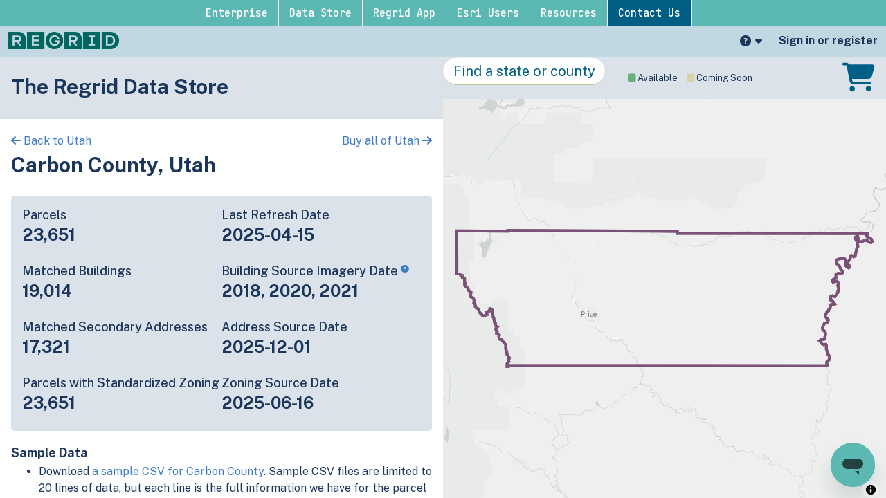

--- FILE ---
content_type: text/html; charset=utf-8
request_url: https://app.regrid.com/store/us/ut/carbon
body_size: 35266
content:
<!DOCTYPE html>
<html lang='en'>
<head>
<meta charset='utf-8'>
<meta content='width=device-width, initial-scale=1.0, maximum-scale=1.0, user-scalable=no' name='viewport'>
<title>
Carbon County, Utah parcel data - Regrid

</title>
<script src="//script.crazyegg.com/pages/scripts/0109/1382.js" async="async"></script>
<script>
  var data = {"popup":[null,null],"admin":null,"current_user_id":null,"dataset":"sitecontrol","dimensions_host":"https://app.regrid.com","ds":"us","ds_names":["us","2019","2018","2017","2016","2015","2014","2013","2012","2011"],"ds_lookup":{"sitecontrol":"us","pig":"2019","dog":"2018","rooster":"2017","monkey":"2016","sheep":"2015","horse":"2014","snake":"2013","dragonfly":"2012","rabbit":"2011"},"env":"production","esri_basemap_key":"AAPK299be3bc75404f02bbe776e20f212e75oX5QWHW4q_AmGhesopDo0ynZefr7cTqo7rny0-QP3YAb3TmtD-hhb0Yi2BKGaBMx","flags":{"csv_streaming":true,"stripe_ach":true,"jwt_mobile":false,"react_map_component":true,"self_serve_api":true,"hubspot":true,"canada_app":true,"ap_auth":false},"groups":[],"group":null,"group_slug":null,"group_token":false,"has_sitecontrol":null,"is_manager":null,"host":"app.regrid.com","mapbox":{"access_token":"pk.eyJ1IjoibG92ZWxhbmQiLCJhIjoibHFTSURFNCJ9.titsQDMlSIud_r60hOlmeA"},"jwt":null,"min_zoom":11,"notifications":[],"plan_name":null,"plan_simple":null,"session_id":{"public_id":"fd61b2950bcdc5347b8f56c8148ce641"},"show_tips":null,"signed_in":false,"sitecontrol":true,"tileserver":"https://tiles.regrid.com","tile_token":null,"username":"Anonymous","usage_and_limits":null,"max_list_count":5000,"support_url":"https://support.regrid.com","localization":{"admin1":{"ca":{"one":"province","other":"provinces"},"us":{"one":"state","other":"states"}},"admin2":{"ca":{"one":"census division","other":"census divisions"},"us":{"one":"county","other":"counties"},"us/pr":{"one":"municipio","other":"municipios"}},"admin3":{"us":{"one":"city","other":"cities"},"ca":{"one":"census subdivision","other":"census subdivisions"},"us/pr":{"one":"barrio","other":"barrios"}}},"limits":{"max_pro_sessions":2,"max_pro_bookmarks":100,"max_pro_hoods":10,"max_hood_sqmi":80,"max_free_hoods":0,"max_free_bookmarks":0,"max_geojson":8000,"max_list_count":5000,"max_sources":4,"antiscrape_anon":5,"antiscrape_free":25,"antiscrape_pro":1000,"antiscrape_team":2000,"api":{"default_limit":20,"max_radius":32187,"point_limit":1000,"length_limit":150000,"area_limit":1000000000,"area_limit_miles":386.1021,"min_score":0.5,"tokens":5,"tokens_admin":10,"tokens_admin_eval":1,"batch_slice_size":500,"batch_count_limit":100000,"batch_mb_limit":50,"batch_max_active":10}}};
</script>
<script src="/packs/js/runtime-4b0ddfe046da7a4756d2.js" defer="defer"></script>
<script src="/packs/js/697-62ae50cff545637f3634.js" defer="defer"></script>
<script src="/packs/js/913-0ed87c5be47872d99721.js" defer="defer"></script>
<script src="/packs/js/application-6a3efefcf676dd8ebd2b.js" defer="defer"></script>
<script src="/assets/application-0c8f7979f01ff88f78626b942441f5dc71261ac3cabb546b5fdd15aee90c6ea8.js"></script>
<!-- / Lazy load SDK -->
<script crossorigin='anonymous' src='https://js.sentry-cdn.com/9434e191ece3499f96dcb3e13b2fc134.min.js'></script>
<script>
  Sentry.onLoad(function() {
    Sentry.init({
      dsn: 'https://9434e191ece3499f96dcb3e13b2fc134@o68153.ingest.sentry.io/1377081',
      environment: "production",
      //integrations: [new Integrations.BrowserTracing()],
      tracesSampleRate: 0.1
    });
    if(window.data.signed_in) {
      Sentry.configureScope(function(scope) {
        scope.setUser({
          email: null,
          id: window.data.current_user_id
        });
      });
    }
  });
</script>

<script src="https://api.mapbox.com/mapbox-gl-js/v1.7.0/mapbox-gl.js"></script>
<link href="https://api.mapbox.com/mapbox-gl-js/v1.7.0/mapbox-gl.css" rel="stylesheet" />

<script src="/assets/components-69ddd656d5fdb677e32dca8b8ef55bc2749457703492862363e8fdf20aa15e8b.js"></script>
<script>
  // Initialize + config GA4 as recommended by these migration docs:
  //   https://support.google.com/analytics/answer/10271001?hl=en#zippy=%2Cin-this-article
  //   https://support.google.com/analytics/answer/9310895#zippy=%2Cin-this-article
  // This block is above the GTM container loader so that it will already have user_id present when it inits
  window.dataLayer = window.dataLayer || [];
  function gtag(){dataLayer.push(arguments);}
  gtag('js', new Date());
  
  // Initial user-data variables
  // - user_id gets read into a GTM variable and passed to the special user_id GA4 var 
  // - we used to pass window.data.plan_name in a custom dimension too
  let gtagConfig = {};
  if(window.data.current_user_id) {
    // Leave property missing/undefined if we have these null
    // They also seem to want a string property vs numeric
    gtagConfig.user_id = _.toString(window.data.current_user_id);
  }
  if(window.data.group) {
    gtagConfig.group_id = _.toString(window.data.group.id);
  }
  dataLayer.push(gtagConfig);
  gtag('config', 'G-NGWML8455J');
</script>
<script>
  (function(w,d,s,l,i){w[l]=w[l]||[];w[l].push({'gtm.start':
  new Date().getTime(),event:'gtm.js'});var f=d.getElementsByTagName(s)[0],
  j=d.createElement(s),dl=l!='dataLayer'?'&l='+l:'';j.async=true;j.src=
  'https://www.googletagmanager.com/gtm.js?id='+i+dl;f.parentNode.insertBefore(j,f);
  })(window,document,'script','dataLayer','GTM-TQGH3PV');
</script>

<script>
  // Limited HubSpot Embed 
  // omits banner functionality, web interactivity, Facebook ad integration, form collection
  
  // This turns off dynamic loading of all the other HS scripts (see https://github.com/loveland/wdwot/pull/5894)
  var _hsq = _hsq || [];
  _hsq.push(['setTrackingGate', 'AnalyticsTracking:BlockEmbeddedScriptReload']);
  
  (function(scriptId) {
    // Check if the script already exists ("hs-analytics")
    if (!document.getElementById(scriptId)) {
      var newScript = document.createElement("script");
      newScript.src = "https://js.hs-analytics.net/analytics/1691517900000/9363140.js";
      newScript.type = "text/javascript";
      newScript.id = scriptId; // "hs-analytics"
  
      var firstScript = document.getElementsByTagName("script")[0];
      firstScript.parentNode.insertBefore(newScript, firstScript);
    }
  })("hs-analytics");
  
  // Limited HubSpot Embed - one line
  // omits banner functionality, web interactivity, Facebook ad integration, form collection
  // !function(e,t){if(!document.getElementById(e)){var c=document.createElement("script");c.src="https://js.hs-analytics.net/analytics/1691517900000/9363140.js",c.type="text/javascript",c.id=e;var n=document.getElementsByTagName("script")[0];n.parentNode.insertBefore(c,n)}}("hs-analytics");
  
  
  // Full HubSpot Embed 
  // includes banner functionality, web interactivity, Facebook ad integration, form collection
  // Start of HubSpot Embed Code
  // var s = document.createElement('script');
  // s.type = 'text/javascript';
  // s.async = true;
  // s.defer = true;
  // s.src = '//js.hs-scripts.com/9363140.js';
  // s.id = 'hs-script-loader';
  // document.getElementsByTagName('head')[0].appendChild(s);
  // End of HubSpot Embed Code
</script>

<script>
  function loadZendesk() {
    var script = document.createElement('script');
    script.id = 'ze-snippet';
    script.src = "https://static.zdassets.com/ekr/snippet.js?key=5a21b789-89a8-42bc-b298-4e065babad00";
    script.async = true;
    document.head.appendChild(script);
    script.addEventListener('load', function() {
      initZendesk();
    })
  }
  
  function initZendesk() {
    let zendeskSettings = {"metadata":{"21374011251476":"web"},"tags":["webapp"]};
    // Authenticated identity - https://developer.zendesk.com/api-reference/widget-messaging/web/authentication/
    if(zendeskSettings.jwt) {
      zE("messenger", "loginUser", function(callback) {
        callback(zendeskSettings.jwt);
      });
    }
    if(zendeskSettings.metadata) {
      // https://support.zendesk.com/hc/en-us/articles/5658339908378
      let fieldArray = Object.entries(zendeskSettings.metadata).map(([id, value]) => {
        return { id: id, value: value };
      });
      zE('messenger:set', 'conversationFields', fieldArray);
    }
    if(zendeskSettings.tags) {
      zE('messenger:set', 'conversationTags', zendeskSettings.tags);
    }
  }
  
  // Don't show on mobile
  // https://developer.zendesk.com/documentation/classic-web-widget-sdks/chat-widget/customising-the-widget/hiding-the-chat-widget-on-mobile-devices/
  (function() {
    let ua = navigator.userAgent.toLowerCase(), platform = navigator.platform.toLowerCase();
    let platformName = ua.match(/ip(?:ad|od|hone)/) ? 'ios' : (ua.match(/(?:webos|android)/) || platform.match(/mac|win|linux/) || ['other'])[0],
    isMobile = /ios|android|webos/.test(platformName);
    if(!isMobile) {
      loadZendesk();
    }
  })();
</script>

<link rel="stylesheet" media="all" href="/assets/application-c0621e9192d260945e0c5ae5642ccc0fd5bc4ccebb788f4b06201789b9f66aa3.css" />
<meta content='IE=edge' http-equiv='X-UA-Compatible'>
<meta http-equiv='x-pjax-version'>
<link rel="alternate" type="application/rss+xml" title="RSS" href="https://app.regrid.com/blog.rss" />
<meta content='Carbon County, Utah parcel data - Regrid' name='title'>
<meta content='parcels properties detroit city tax foreclosure advocates blight surveys vacancy blexting blext real land use estate mobile motor city mapping open data database' name='keywords'>
<meta content='Regrid.com is dedicated to putting America online parcel by parcel. We work with governments, developers, neighborhood groups, and passionate individuals to gather and present information about property in clear, actionable ways. In Detroit our community missions include arming people with information to battle a plague of tax foreclosures and running an ongoing survey of property conditions to help fight blight.' name='description'>
<meta content='A5CD5975BFD5109FCFC2157E7EEE1B2A' name='msvalidate.01'>
<meta content='2901636,620415163' property='fb:admins'>
<meta content='Carbon County, Utah parcel data' property='og:title'>
<meta content='https://app.regrid.com/store/us/ut/carbon' property='og:url'>
<meta content='Regrid' property='og:site_name'>
<meta content='website' property='og:type'>
<meta content='https://app.regrid.com/us/ut/carbon/icon.jpeg' property='og:image'>
<meta content='summary_large_image' property='twitter:card'>
<meta content='Carbon County, Utah parcel data' property='twitter:title'>
<meta content='@regridapp' property='twitter:creator'>
<meta content='https://app.regrid.com/store/us/ut/carbon' property='twitter:url'>
<meta content='159 million parcel boundaries and records covering 99% of Americans across 3,229 counties and growing. Purchase high quality, standardized parcel data by the county, state, or nationwide.' property='twitter:description'>
<meta content='https://app.regrid.com/us/ut/carbon/icon.jpeg' property='twitter:image'>
<meta property='map.name'>
<meta property='map.slug'>
<meta property='map.auction'>
<meta property='group.name'>
<meta property='group.slug'>
<meta content='159 million parcel boundaries and records covering 99% of Americans across 3,229 counties and growing. Purchase high quality, standardized parcel data by the county, state, or nationwide.' property='og:description'>
<meta content='marketing' property='page_type'>
<link rel="apple-touch-icon" sizes="180x180" href="/assets/favicons/apple-touch-icon.png">
<link rel="icon" type="image/png" sizes="32x32" href="/assets/favicons/favicon-32x32.png">
<link rel="icon" type="image/png" sizes="16x16" href="/assets/favicons/favicon-16x16.png">
<link rel="manifest" href="/assets/favicons/site.webmanifest">
<link rel="shortcut icon" href="/assets/favicons/favicon.ico">
<meta name="theme-color" content="#ffffff">

<meta name="csrf-param" content="authenticity_token" />
<meta name="csrf-token" content="LsW4WsW8e/qVf9ty50FaksFrCbmQZ2QJn1WZa3Y/Jn19ug6W7aMkhKpxOkHwOStGdywO4aSZmeOnB3DBraCCmA==" />
<meta name="action-cable-url" content="/cable" />

</head>
<body class='production free not-signed-in plan-free'>
<noscript>
<iframe height='0' src='https://www.googletagmanager.com/ns.html?id=GTM-TQGH3PV' style='display:none;visibility:hidden' width='0'></iframe>
</noscript>
<div class='all'>
<div class='modal mobile-only' id='mobile-app'>
<div class='modal-dialog'>
<div class='modal-content'>
<a class='close'>
<i class='fas fa-times' id='x-button'></i>
</a>
<div class='container'>
<p class='centered bold'>
Get the Regrid App for a better mobile experience
</p>
<div class='centered'>
<a class='btn btn-primary btn-lg btn-round' href='https://regrid.com/apps' id='app-btn'>
Get App
</a>
</div>
</div>
</div>
</div>
</div>
<script>
  $(document).ready(function() {
    // Hide modal if it has been closed recently
    if (localStorage.getItem('app-banner-closed')) {
      $('#mobile-app.modal').hide();
    } else {
      $('#mobile-app #x-button').click(function(e) {
        $('#mobile-app.modal').hide();
        localStorage.setItem('app-banner-closed', true);
      });
  
      // Detect OS and modify button href
      var userAgent = navigator.userAgent || navigator.vendor || window.opera;
      var $appBtn = $('#app-btn');
  
      // Windows Phone must come first because its UA also contains "Android"
      if(userAgent.match(/windows phone/i)) {
        return;
      } else if(userAgent.match(/android/i)) {
        $appBtn.attr('href', 'https://play.google.com/store/apps/details?id=com.loveland.pr');
      } else if(userAgent.match(/ipad|iphone|ipad/i)) {
        $appBtn.attr('href', 'https://itunes.apple.com/us/app/loveland-next/id1338927298?mt=8');
      }
    }
  });
</script>

<!-- See marketing_nav.scss for notes -->

<div id="marketing-nav" class="hd-row hd-row-2">
  <div class="hd-container">
    <ul class="hd-nav">
      <li>
        <a href="https://regrid.com/enterprise" title="">Enterprise</a>
        <div class="sub-menu">
          <div class="hd-row">
            <div class="col-6">
              <div class="sb-menu-v2">
                <h3 class="flex-row-start">
                  <img
                    class="mm-image"
                    src="https://regrid.com/hubfs/nationwide-parcel-data-2.svg"
                    alt="Regrid premium parcel data menu icon"
                  />
                  <span>Premium Parcels</span>
                </h3>
                <ul>
                  <li class="sb-menu-li">
                    <a href="https://regrid.com/enterprise" title="">
                      <img
                        src="https://regrid.com/hubfs/parcel%20-data.svg"
                        alt="US Parcel Data"
                      />
                      <span>U.S. Parcels</span>
                    </a>
                  </li>

                  <li class="sb-menu-li">
                    <a href="https://regrid.com/canada" title="">
                      <img
                        src="https://regrid.com/hubfs/canada_nav-menu-icon.png"
                        alt="Canada Parcel Data"
                      />
                      <span>Canadian Parcels</span>
                    </a>
                  </li>

                  <li class="sb-menu-li">
                    <a href="https://regrid.com/global" title="">
                      <img
                        src="https://regrid.com/hubfs/global-icon.png"
                        alt="Global Parcel Data"
                      />
                      <span>Global Parcels</span>
                    </a>
                  </li>
                </ul>
                <div class="sb-menu-divider"></div>
              </div>
              <div class="sb-menu-v2">
                <h3 class="flex-row-start">
                  <img
                    class="mm-image"
                    src="https://regrid.com/hubfs/Nav%20Menu%20Icons/arc-eng-con_menu-icon-1.svg"
                    alt="Spatial add-ons menu icon"
                  />
                  <span>Spatial Add-Ons</span>
                </h3>

                <ul>
                  <li class="sb-menu-li">
                    <a href="https://regrid.com/building-footprints" title="">
                      <img
                        src="https://regrid.com/hubfs/matched-buildings_color.png"
                        alt="Matched building footprints menu icon"
                      />
                      <span>Matched Building Footprints</span>
                    </a>
                  </li>

                  <li class="sb-menu-li">
                    <a
                      href="https://regrid.com/validated-us-addresses"
                      title=""
                    >
                      <img
                        src="https://regrid.com/hubfs/secondary-addresses-door_color-2025.png"
                        alt="Matched secondary addresses menu icon"
                      />
                      <span>Matched Secondary Addresses</span>
                    </a>
                  </li>

                  <li class="sb-menu-li">
                    <a href="https://regrid.com/zoning" title="">
                      <img
                        src="https://regrid.com/hubfs/zoning-icon_color-2025.png"
                        alt="Standardized zoning menu icon"
                      />
                      <span>Standardized Zoning</span>
                    </a>
                  </li>

                  <li class="sb-menu-li">
                    <a
                      href="https://regrid.com/enhanced-property-ownership"
                      title=""
                    >
                      <img
                        src="https://regrid.com/hubfs/enhanced-ownership-1.svg"
                        alt="Enhanced property ownership menu icon"
                      />
                      <span>Daily Ownership Updates</span>
                    </a>
                  </li>
                </ul>
              </div>
            </div>

            <div class="col-6">
              <div class="sb-menu-v2">
                <h3 class="flex-row-start">
                  <img
                    class="mm-image"
                    src="https://regrid.com/hubfs/roadway-row-icon_2025-1.png"
                    alt="Roadway ROW menu icon"
                  />
                  <span>Roadway ROW</span>
                </h3>

                <ul>
                  <li class="sb-menu-li">
                    <a href="https://regrid.com/roadway" title="">
                      <img
                        src="https://regrid.com/hubfs/self-serve-parcel-api-1.svg"
                        alt="U.S. Roadway Polygons menu icon"
                      />
                      <span>U.S. Roadway Polygons</span>
                    </a>
                  </li>
                </ul>
                <div class="sb-menu-divider"></div>
              </div>

              <div class="sb-menu-v2">
                <h3 class="flex-row-start">
                  <img
                    class="mm-image"
                    src="https://regrid.com/hubfs/support.svg"
                    alt="Regrid Data Access group menu icon"
                  />
                  <span>Data Access</span>
                </h3>

                <ul>
                  <li class="sb-menu-li">
                    <a href="https://app.regrid.com/store" title="">
                      <img
                        src="https://regrid.com/hubfs/data-store-2.svg"
                        alt="Coverage map menu icon"
                      />
                      <span>Coverage Map</span>
                    </a>
                  </li>

                  <li class="sb-menu-li">
                    <a
                      href="https://support.regrid.com/parcel-data/schema"
                      title=""
                    >
                      <img
                        src="https://regrid.com/hubfs/blog_resources_icon-1.svg"
                        alt="Parcel Schema menu icon"
                      />
                      <span>Parcel Schema</span>
                    </a>
                  </li>

                  <li class="sb-menu-li">
                    <a
                      href="https://support.regrid.com/bulk-files/bulk-data-formats"
                      title=""
                    >
                      <img
                        src="https://regrid.com/hubfs/bulk-file-folder-icon_2025%20(1).png"
                        alt="Bulk Files menu icon"
                      />
                      <span>Bulk Files</span>
                    </a>
                  </li>

                  <li class="sb-menu-li">
                    <a
                      href="https://regrid.com/feature-service"
                      title=""
                    >
                      <img
                        src="https://regrid.com/hubfs/feature-service_icon_2025.png"
                        alt="Feature Service menu icon"
                      />
                      <span>Feature Service</span>
                    </a>
                  </li>

                  <li class="sb-menu-li">
                    <a
                      href="https://regrid.com/api"
                      title=""
                    >
                      <img
                        src="https://regrid.com/hubfs/api-icon_2025.png"
                        alt="Parcel API & Tiles menu icon"
                      />
                      <span>Parcel API & Tiles</span>
                    </a>
                  </li>

                  <li class="sb-menu-li">
                    <a
                      href="https://support.regrid.com/api/section/interactive-api-sandbox"
                      title=""
                    >
                      <img
                        src="https://regrid.com/hubfs/interactive-api-sandbox_icon_2025.png"
                        alt=""
                      />
                      <span>Interactive API Sandbox</span>
                    </a>
                  </li>
                </ul>
              </div>
            </div>
          </div>
        </div>
      </li>
      <li>
        <a href="https://app.regrid.com/store" title="">Data Store</a>
      </li>
      <li>
        <a href="https://regrid.com/property-app" title="">Regrid App</a>
      </li>
      <li>
        <a href="https://regrid.com/esri" title="">Esri Users</a>
      </li>
      <li>
        <a href="https://support.regrid.com" title="">Resources</a>

          <div class="sub-menu">
            <div class="hd-row">
              <div class="col-6">
                <div class="sb-menu-v2">
                  <h3 class="flex-row-start">
                    <img
                      class="mm-image"
                      src="https://regrid.com/hubfs/support.svg"
                      alt="Support menu icon"
                    />
                    <span>Support</span>
                  </h3>

                  <ul>
                    <li class="sb-menu-li">
                      <a href="https://support.regrid.com" title="">
                        <img
                          src="https://regrid.com/hubfs/support_resources_icon-1.svg"
                          alt="Support site menu icon"
                        />
                        <span>Support Site</span>
                      </a>
                    </li>

                    <li class="sb-menu-li">
                      <a
                        href="https://www.youtube.com/playlist?list=PLwSzIfVit8o7SzRYilD8wKGbqtAYA7bsv"
                        title=""
                      >
                        <img
                          src="https://regrid.com/hubfs/tutorialvideos_resources_icon.svg"
                          alt="Tutorial videos menu icon"
                        />
                        <span>Tutorial Videos</span>
                      </a>
                    </li>
                  </ul>

                  <div class="sb-menu-divider"></div>
                </div>
                <div class="sb-menu-v2">
                  <h3 class="flex-row-start">
                    <img
                      class="mm-image"
                      src="https://regrid.com/hubfs/content.svg"
                      alt="Content menu icon"
                    />
                    <span>Content</span>
                  </h3>

                  <ul>
                    <li class="sb-menu-li">
                      <a href="https://regrid.com/blog" title="">
                        <img
                          src="https://regrid.com/hubfs/blog_resources_icon-1.svg"
                          alt="Blog menu icon"
                        />
                        <span>Blog</span>
                      </a>
                    </li>

                    <li class="sb-menu-li">
                      <a href="https://regrid.com/customers" title="">
                        <img
                          src="https://regrid.com/hubfs/testimonials_resources_icon-1.svg"
                          alt="Customer stories menu icon"
                        />
                        <span>Customer Stories</span>
                      </a>
                    </li>

                    <li class="sb-menu-li">
                      <a href="https://regrid.com/reports" title="">
                        <img
                          src="https://regrid.com/hubfs/reports_resources_icon-2.svg"
                          alt="Reports menu icon"
                        />
                        <span>Reports</span>
                      </a>
                    </li>
                  </ul>
                </div>
              </div>

              <div class="col-6">
                <div class="sb-menu-v2">
                  <h3 class="flex-row-start">
                    <img
                      class="mm-image"
                      src="https://regrid.com/hubfs/Nav%20Menu%20Icons/bro-tele_menu-icon-1.svg"
                      alt="Programs menu icon"
                    />
                    <span>Programs</span>
                  </h3>

                  <ul>
                    <li class="sb-menu-li">
                      <a href="https://regrid.com/purpose" title="">
                        <img
                          src="https://regrid.com/hubfs/Nav%20Menu%20Icons/academia_menu-icon.svg"
                          alt="academia_menu-icon"
                        />
                        <span>Nonprofit &amp; Academia</span>
                      </a>
                    </li>

                    <li class="sb-menu-li">
                      <a href="https://regrid.com/giving" title="">
                        <img
                          src="https://regrid.com/hubfs/Nav%20Menu%20Icons/academia_menu-icon.svg"
                          alt="Regrid giving menu icon"
                        />
                        <span>Regrid Giving</span>
                      </a>
                    </li>
                  </ul>
                  <div class="sb-menu-divider"></div>
                </div>



              <div class="sb-menu-v2">
                <h3 class="flex-row-start">
                  <img
                    class="mm-image"
                    src="https://regrid.com/hubfs/Nav%20Menu%20Icons/shop_icon_2025%20(2).png"
                    alt="Shop menu icon"
                  />
                  <span>Shop</span>
                </h3>

                <ul>
                  <li class="sb-menu-li">
                    <a target="_blank" rel="noopener noreferrer" href="https://shops.swagup.com/aQUyMTQxOGEz/the-regrid-store" title="">
                      <img
                        src="https://regrid.com/hubfs/Nav%20Menu%20Icons/merch_icon_2025.png"
                        alt="academia_menu-icon"
                      />
                      <span>Regrid Merch</span>
                    </a>
                  </li>
                </ul>
              </div>
            </div>
          </div>
        </div>
      </li>
      <li>
        <a
          href="https://regrid.com/parcel-data-expert"
          title=""
          class="hd-cta-btn"
          >Contact Us
        </a>
      </li>
      <li>
        <a
          href="#"
          title="Hide this menu and remember my choice"
          class="close-btn"
          >Hide Menu
        </a>
      </li>
    </ul>
  </div>
</div>

<div class='plan-free mapboxgl-ff' id='header'>
<nav class='brand'>
<ul class='nav'>
<!-- / If we're on a marketing / non-group page, show the regrid.com link -->
<li class='mobile-first'>
<a aria-label='Regrid home' data-skip-pjax data-tab='welcome' href='https://regrid.com' title='Regrid home'>
<img class="logo" src="/assets/logos/REGRID_logo_primary_horiz_trans_329c-891bc5502b2749f2f0699ca91a9b6d01f0a06eb2dc67639a0ab0ea08750b7087.png" />
</a>
</li>
<li class='grow'></li>
<!-- / Support -->
<li>
<div class='dropdown'>
<span aria-expanded='false' aria-label='Support' class='dropdown-toggle' data-toggle='dropdown'>
<i class="fas fa-question-circle" aria-hidden="true"></i>
<span class='mobile-only'>Support</span>
<i class="fas fa-caret-down" aria-hidden="true"></i>
</span>
<ul class='dropdown-menu pull-right'>
<li>
<a aria-label='Support' href='https://support.regrid.com' target='llsupport'>Support</a>
</li>
<li>
<a aria-label='Platform FAQ' href='https://support.regrid.com/articles/FAQs' target='llsupport'>Platform FAQ</a>
</li>
<li>
<a aria-label='Parcel Data FAQ' href='https://support.regrid.com/articles/parcel-data-faq' target='llsupport'>Parcel Data FAQ</a>
</li>
<li>
<a href='https://regrid.com/tutorials'>Tutorials</a>
</li>
</ul>
</div>
</li>
<!-- / Current User / Sign-In -->
<li>
<a data-path='me' data-skip-pjax='1' data-toggle='modal' href='#signinModal'>
<div class='tablet-only'>
<i class="fas fa-user" aria-hidden="true"></i>
</div>
<div class='notablet'>Sign in or register</div>
<div class='mobile-only'>Sign in or register</div>
</a>
</li>
</ul>
<div class='mobile-only'>
<p class='brand-nav-message guide-msg speech'>
Regrid is the leading provider of land parcels & location context data for your maps, apps & spatial analysis.
</p>
<p class='brand-nav-message guide-msg speech'>
If you and your team are looking for high-quality, standardized <a target="_blank" href="https://regrid.com/parcels">nationwide parcel data</a>, then reach out to our team at <a href="mailto:parcels@regrid.com">parcels@regrid.com</a> to get the conversation started.
</p>
</div>
</nav>
</div>
<a class='mapboxgl-ff' data-skip-pjax='1' href='#' id='sandwich'>
<i class="fas fa-bars" aria-hidden="true"></i>
</a>
<div class='mapboxgl-ff ' id='spinner'>
<div class='subspin'></div>
<div class='subspin'></div>
<div class='subspin'></div>
<div class='subspin'></div>
<div class='subspin'></div>
<div class='subspin'></div>
</div>

<div id='pjax-container'>
<div class='app parcelverse'>
<div class='show' id='waterfall'>
<div class='tab-content county'>
<div class='tab-pane active' id='overview'>
<section class='contrast omg-background homepage'>
<div class='omg-background-in'>
<h2 class='title'>The Regrid Data Store</h2>
</div>
</section>

<div class='county-arrows'>
<div class='back-link'>
<a href="/store/us/ut"><i class='fas fa-arrow-left'></i>
Back to Utah
</a></div>
<div class='buy-link'>
<a href="/store/us/ut/buy">Buy all of Utah
<i class='fas fa-arrow-right'></i>
</a></div>
</div>
<h2>Carbon County, Utah</h2>
<section class='basics rounded padded'>
<div class='factoid'>
<p class='h4 margin-btm-sm'>Parcels</p>
<p class='h3 bold margin-top-sm'>23,651</p>
</div>
<div class='factoid'>
<p class='h4 margin-btm-sm'>Last Refresh Date</p>
<p class='h3 bold margin-top-sm'>2025-04-15</p>
</div>
<div class='factoid'>
<p class='h4 margin-btm-sm'>Matched Buildings</p>
<p class='h3 bold margin-top-sm'>19,014</p>
</div>
<div class='factoid'>
<p class='h4 margin-btm-sm'>
Building Source Imagery Date
<a href='https://support.regrid.com/articles/buildings-faq/#how-often-is-the-data-updated'>
<i class='fas fa-question-circle source-tip xsmall vertical-top'></i>
</a>
</p>
<p class='h3 bold margin-top-sm'>2018, 2020, 2021</p>
</div>
<div class='factoid'>
<p class='h4 margin-btm-sm'>Matched Secondary Addresses</p>
<p class='h3 bold margin-top-sm'>17,321</p>
</div>
<div class='factoid'>
<p class='h4 margin-btm-sm'>Address Source Date</p>
<p class='h3 bold margin-top-sm'>2025-12-01</p>
</div>
<div class='factoid'>
<p class='h4 margin-btm-sm'>Parcels with Standardized Zoning</p>
<p class='h3 bold margin-top-sm'>23,651</p>
</div>
<div class='factoid'>
<p class='h4 margin-btm-sm'>Zoning Source Date</p>
<p class='h3 bold margin-top-sm'>2025-06-16</p>
</div>
</section>
<h4>Sample Data</h4>
<ul>
<li>
Download <a data-skip-pjax="1" href="/store/us/ut/carbon/sample.csv">a sample CSV for Carbon County</a>.
Sample CSV files are limited to 20 lines of data, but each line is the full
information we have for the parcel record. Not every county provides
every attribute; full coverage information is listed below.
</li>
<li>
<a target="_blank" href="/us/ut/carbon">Explore Carbon County data on the Regrid mapping platform</a>
</li>
<li>
Download and review our 'Standard' and 'Premium' parcel data sample shapefiles for <a data-skip-pjax="1" href="/store/us/ar/faulkner/sample.shp">Faulkner, AR</a>
and <a data-skip-pjax="1" href="/store/us/in/fulton/sample.shp">Fulton, IN</a>
</li>
<li>
For our Premium + Matched Secondary Addresses schema, download a secondary addresses sample csv for <a data-skip-pjax="1" href="/store/us/ar/faulkner/address_sample.csv">Faulkner, AR</a> and <a data-skip-pjax="1" href="/store/us/in/fulton/address_sample.csv">Fulton, IN</a>.
</li>
<li>
For our Premium + Matched Building Footprints schema, download a buildings sample shapefile for <a data-skip-pjax="1" href="/store/us/ar/faulkner/building_sample.shp">Faulkner, AR</a> and <a data-skip-pjax="1" href="/store/us/in/fulton/building_sample.shp">Fulton, IN</a>.
</li>
<li>
For our Standardized Zoning schema, download a <a data-skip-pjax="1" href="/store/us/ut/carbon/zoning_sample.csv">standardized zoning sample CSV for Carbon County</a>.
</li>
<li>
See our <a target="_blank" href="/store/license">data store license agreement</a>
</li>
</ul>
<section>
<div class='ie11-only padded frame'>
<h4 class='warning'>Please use Edge, Firefox, or Chrome to purchase data</h4>
<p>We're sorry, we don't currently support using Internet Explorer 11 to purchase data.</p>
</div>
<script>
  $(document).ready(function() {
    if (!!window.MSInputMethodContext && !!document.documentMode) {
      $('.ie11-only').css('display', 'block');
    }
  });
</script>

<div data-react-class="Parcelverse/ProductSelector" data-react-props="{&quot;cart&quot;:{},&quot;headline&quot;:&quot;Carbon County&quot;,&quot;path&quot;:&quot;/us/ut/carbon&quot;,&quot;products&quot;:[{&quot;id&quot;:&quot;spreadsheet&quot;,&quot;variant&quot;:&quot;standard&quot;,&quot;format&quot;:&quot;spreadsheet&quot;,&quot;name&quot;:&quot;CSV Standard&quot;,&quot;format_types&quot;:[&quot;CSV&quot;],&quot;schemas&quot;:{&quot;regrid&quot;:&quot;https://support.regrid.com/parcel-data/schema&quot;},&quot;schema&quot;:{},&quot;coverage_report&quot;:&quot;https://docs.google.com/spreadsheets/d/1rvRYv6_ppZlwbmyi2kbzemot6FOEm2EEPdHPyENTQPE/&quot;,&quot;description&quot;:&quot;Tabular data with all \u003ca href=&#39;#standard-attributes&#39;\u003eavailable standard attributes\u003c/a\u003e for use in Excel and other applications.&quot;,&quot;price&quot;:150},{&quot;id&quot;:&quot;spreadsheet-premium&quot;,&quot;variant&quot;:&quot;premium&quot;,&quot;format&quot;:&quot;spreadsheet&quot;,&quot;name&quot;:&quot;CSV Premium&quot;,&quot;format_types&quot;:[&quot;CSV&quot;],&quot;schemas&quot;:{&quot;regrid&quot;:&quot;https://support.regrid.com/parcel-data/schema&quot;},&quot;coverage_report&quot;:&quot;https://docs.google.com/spreadsheets/d/1rvRYv6_ppZlwbmyi2kbzemot6FOEm2EEPdHPyENTQPE/&quot;,&quot;description&quot;:&quot;Tabular data, plus premium \u003ca href=&#39;/pages/vacancy&#39; target=&#39;llext&#39;\u003evacancy, residential delivery indicator\u003c/a\u003e, and \u003ca href=&#39;https://support.regrid.com/articles/parcel-data-faq&#39; target=&#39;llext&#39;\u003ebuilding footprint\u003c/a\u003e attributes.&quot;,&quot;price&quot;:250},{&quot;id&quot;:&quot;standard&quot;,&quot;variant&quot;:&quot;standard&quot;,&quot;format&quot;:&quot;all&quot;,&quot;name&quot;:&quot;Standard Parcel Data&quot;,&quot;format_types&quot;:[&quot;FileGDB&quot;,&quot;SHP&quot;,&quot;GeoPKG&quot;,&quot;GeoJSON&quot;,&quot;CSV&quot;],&quot;schemas&quot;:{&quot;regrid&quot;:&quot;https://support.regrid.com/parcel-data/schema&quot;},&quot;coverage_report&quot;:&quot;https://docs.google.com/spreadsheets/d/1rvRYv6_ppZlwbmyi2kbzemot6FOEm2EEPdHPyENTQPE/&quot;,&quot;description&quot;:&quot;\u003ca href=&#39;#standard-attributes&#39;\u003eAll available standard attributes\u003c/a\u003e plus parcel geometries.&quot;,&quot;description_no_shapefile&quot;:&quot;\u003ci class=&#39;fas fa-exclamation-circle margin-right-sm&#39;\u003e\u003c/i\u003e\u003cspan class=&#39;italic&#39;\u003eShapefile is not available for download \u003ca href=&#39;https://support.regrid.com/articles/parcel-data-faq/#why-do-some-shapefiles-say-2gb_warn-in-the-file-name&#39;\u003edue to size limitations (\u003e2GB)\u003c/a\u003e. Please \u003ca href=&#39;mailto:parcels@regrid.com&#39; target=&#39;_blank&#39;\u003econtact us\u003c/a\u003e for delivery of this Shapefile.\u003c/span\u003e\u003cp\u003e\u003c/p\u003e&quot;,&quot;price&quot;:300},{&quot;id&quot;:&quot;premium&quot;,&quot;variant&quot;:&quot;premium&quot;,&quot;format&quot;:&quot;all&quot;,&quot;name&quot;:&quot;Premium Parcel Data&quot;,&quot;format_types&quot;:[&quot;FileGDB&quot;,&quot;Shapefile&quot;,&quot;GeoPKG&quot;,&quot;GeoJSON&quot;,&quot;CSV&quot;],&quot;schemas&quot;:{&quot;regrid&quot;:&quot;https://support.regrid.com/parcel-data/schema&quot;},&quot;coverage_report&quot;:&quot;https://docs.google.com/spreadsheets/d/1rvRYv6_ppZlwbmyi2kbzemot6FOEm2EEPdHPyENTQPE/&quot;,&quot;description&quot;:&quot;Everything in our Standard Schema plus premium \u003ca href=&#39;/pages/vacancy&#39; target=&#39;llext&#39;\u003evacancy, residential delivery indicator\u003c/a\u003e, \u003ca href=&#39;https://support.regrid.com/parcel-data/schema#ll_row_parcel&#39; target=&#39;llext&#39;\u003eright-of-way parcels\u003c/a\u003e, and \u003ca href=&#39;https://support.regrid.com/articles/parcel-data-faq/#building-data&#39; target=&#39;llext&#39;\u003ebuilding footprint attributes\u003c/a\u003e.&quot;,&quot;description_no_shapefile&quot;:&quot;\u003ci class=&#39;fas fa-exclamation-circle margin-right-sm&#39;\u003e\u003c/i\u003e\u003cspan class=&#39;italic&#39;\u003eShapefile is not available for download \u003ca href=&#39;https://support.regrid.com/articles/parcel-data-faq/#why-do-some-shapefiles-say-2gb_warn-in-the-file-name&#39;\u003edue to size limitations (\u003e2GB)\u003c/a\u003e. Please \u003ca href=&#39;mailto:parcels@regrid.com&#39; target=&#39;_blank&#39;\u003econtact us\u003c/a\u003e for delivery of this Shapefile.\u003c/span\u003e\u003cp\u003e\u003c/p\u003e&quot;,&quot;price&quot;:500},{&quot;id&quot;:&quot;addresses-addon&quot;,&quot;variant&quot;:&quot;addresses&quot;,&quot;format&quot;:&quot;all&quot;,&quot;name&quot;:&quot;Matched Secondary Addresses&quot;,&quot;addon&quot;:true,&quot;legacy&quot;:false,&quot;addon_description&quot;:&quot;Matched Secondary Addresses&quot;,&quot;format_types&quot;:[&quot;CSV&quot;],&quot;schemas&quot;:{&quot;regrid&quot;:&quot;https://support.regrid.com/parcel-data/schema&quot;,&quot;matched_address&quot;:&quot;https://support.regrid.com/parcel-data/address-schema&quot;},&quot;coverage_report&quot;:&quot;https://docs.google.com/spreadsheets/d/1rvRYv6_ppZlwbmyi2kbzemot6FOEm2EEPdHPyENTQPE/&quot;,&quot;description&quot;:&quot;All \u003ca href=&#39;https://regrid.com/addresses&#39; target=&#39;llext&#39;\u003eknown addresses in the US\u003c/a\u003e, validated, \u003ca href=&#39;https://support.regrid.com/parcel-data/address-schema&#39; target=&#39;llext&#39;\u003estandardized\u003c/a\u003e and matched to \u003ca href=&#39;https://support.regrid.com/parcel-data/schema&#39; target=&#39;llext&#39;\u003eRegrid Premium Schema\u003c/a\u003e. See Sample Data section above to review a sample of matched secondary addresses data.&quot;,&quot;unavailable_message&quot;:&quot;Matched Secondary Addresses are currently not available. Please \u003ca href=&#39;mailto:parcels@regrid.com&#39; target=&#39;_blank&#39;\u003eemail us\u003c/a\u003e if you&#39;re interested in seeing Matched Secondary Addresses for this county.&quot;,&quot;price&quot;:100},{&quot;id&quot;:&quot;buildings-addon&quot;,&quot;variant&quot;:&quot;buildings&quot;,&quot;format&quot;:&quot;all&quot;,&quot;name&quot;:&quot;Matched Building Footprints&quot;,&quot;addon&quot;:true,&quot;legacy&quot;:false,&quot;addon_description&quot;:&quot;Matched Building Footprints&quot;,&quot;format_types&quot;:[&quot;FileGDB&quot;,&quot;SHP&quot;,&quot;CSV&quot;,&quot;GeoPKG&quot;,&quot;GeoJSON&quot;],&quot;schemas&quot;:{&quot;regrid&quot;:&quot;https://support.regrid.com/parcel-data/schema&quot;,&quot;matched_buildings&quot;:&quot;https://support.regrid.com/parcel-data/buildings-schema&quot;},&quot;coverage_report&quot;:&quot;https://docs.google.com/spreadsheets/d/1rvRYv6_ppZlwbmyi2kbzemot6FOEm2EEPdHPyENTQPE/#gid=425686130&quot;,&quot;description&quot;:&quot;Nationwide, \u003ca href=&#39;https://regrid.com/buildings&#39; target=&#39;llext&#39;\u003ematched building footprints\u003c/a\u003e, \u003ca href=&#39;https://support.regrid.com/parcel-data/buildings-schema&#39; target=&#39;llext&#39;\u003estandardized\u003c/a\u003e and matched \u0026 \u003ca href=&#39;#https://support.regrid.com/parcel-data/buildings-schema#regrid-matched-building-footprints-join-file&#39; target=&#39;llext&#39;\u003ejoined\u003c/a\u003e to \u003ca href=&#39;https://support.regrid.com/parcel-data/schema&#39; target=&#39;llext&#39;\u003eRegrid Premium Schema\u003c/a\u003e. See Sample data section above to review a sample of building footprints data.&quot;,&quot;unavailable_message&quot;:&quot;Matched Building Footprints are currently not available. Please \u003ca href=&#39;mailto:parcels@regrid.com&#39; target=&#39;_blank&#39;\u003eemail us\u003c/a\u003e if you&#39;re interested in seeing Matched Buildings Footprints for this county.&quot;,&quot;price&quot;:300},{&quot;id&quot;:&quot;enhanced-buildings-addon&quot;,&quot;variant&quot;:&quot;enhanced_buildings&quot;,&quot;format&quot;:&quot;all&quot;,&quot;name&quot;:&quot;Matched Building Footprints with Height&quot;,&quot;addon&quot;:true,&quot;legacy&quot;:false,&quot;addon_description&quot;:&quot;Matched Building Footprints with Height&quot;,&quot;format_types&quot;:[&quot;SHP&quot;,&quot;CSV&quot;,&quot;GeoPKG&quot;,&quot;GeoJSON&quot;],&quot;schemas&quot;:{&quot;regrid&quot;:&quot;https://support.regrid.com/parcel-data/schema&quot;,&quot;matched_buildings&quot;:&quot;https://support.regrid.com/parcel-data/buildings-schema&quot;},&quot;coverage_report&quot;:&quot;https://docs.google.com/spreadsheets/d/1rvRYv6_ppZlwbmyi2kbzemot6FOEm2EEPdHPyENTQPE/#gid=425686130&quot;,&quot;description&quot;:&quot;\u003ca href=&#39;https://regrid.com/building-footprints&#39; target=&#39;llext&#39;\u003eMatched Building Footprints with Height\u003c/a\u003e adds the vertical components to the Matched Building Footprints. \u003ca href=&#39;https://support.regrid.com/parcel-data/buildings-schema&#39; target=&#39;llext&#39;\u003e Standardized\u003c/a\u003e and matched \u0026 \u003ca href=&#39;https://support.regrid.com/parcel-data/buildings-schema#regrid-matched-building-footprints-join-file&#39; target=&#39;llext&#39;\u003ejoined\u003c/a\u003e to \u003ca href=&#39;https://support.regrid.com/parcel-data/schema&#39; target=&#39;llext&#39;\u003eRegrid Premium Schema\u003c/a\u003e. See Sample data section above to review a sample of building footprints data.&quot;,&quot;unavailable_message&quot;:&quot;Matched Building Footprints with Height are currently not available. Please \u003ca href=&#39;mailto:parcels@regrid.com&#39; target=&#39;_blank&#39;\u003eemail us\u003c/a\u003e if you&#39;re interested in seeing Matched Building Footprints with Height for this county.&quot;,&quot;price&quot;:700},{&quot;id&quot;:&quot;zoning-addon&quot;,&quot;variant&quot;:&quot;zoning&quot;,&quot;format&quot;:&quot;all&quot;,&quot;name&quot;:&quot;Standardized Zoning&quot;,&quot;addon&quot;:true,&quot;legacy&quot;:false,&quot;addon_description&quot;:&quot;Standardized Zoning&quot;,&quot;format_types&quot;:[&quot;FileGDB&quot;,&quot;SHP&quot;,&quot;CSV&quot;,&quot;GeoPKG&quot;,&quot;GeoJSON&quot;],&quot;schemas&quot;:{&quot;regrid&quot;:&quot;https://support.regrid.com/parcel-data/schema&quot;,&quot;zoning&quot;:&quot;https://support.regrid.com/parcel-data/zoning-schema&quot;},&quot;coverage_report&quot;:null,&quot;description&quot;:&quot;Nationwide spatial layer of \u003ca href=&#39;https://regrid.com/zoning&#39; target=&#39;llext&#39;\u003ezoning data\u003c/a\u003e, featuring boundaries, \u003ca href=&#39;https://support.regrid.com/parcel-data/zoning-schema&#39; target=&#39;llext&#39;\u003estandardized attributes\u003c/a\u003e including zoning type, sub-type, permitted use, density, setbacks and FAR, matched to \u003ca href=&#39;https://support.regrid.com/parcel-data/schema&#39; target=&#39;llext&#39;\u003eRegrid Premium Schema\u003c/a\u003e. See Sample data section above to review a sample of standardized zoning data.&quot;,&quot;unavailable_message&quot;:&quot;Standardized Zoning is currently not available. Please \u003ca href=&#39;mailto:parcels@regrid.com&#39; target=&#39;_blank&#39;\u003eemail us\u003c/a\u003e if you&#39;re interested in seeing Standardized Zoning for this county.&quot;,&quot;price&quot;:650}],&quot;premiumAvailable&quot;:true,&quot;shapefileTooLarge&quot;:false,&quot;buildingsNotAvailable&quot;:false,&quot;zoningNotAvailable&quot;:false,&quot;zoningPercentage&quot;:100}" data-react-cache-id="Parcelverse/ProductSelector-0"></div>
</section>
<section>
<h4 id='standard-attributes'>114 Data Attributes:</h4>
<p>
Read more about our <a target="_blank" href="https://support.regrid.com/parcel-data/schema">parcel schema fields</a>
or download a CSV with <a target="_blank" data-skip-pjax="1" href="https://docs.google.com/spreadsheets/d/1rvRYv6_ppZlwbmyi2kbzemot6FOEm2EEPdHPyENTQPE/">detailed coverage data</a>. Have questions? <a href="mailto:parcels@regrid.com">Please reach out</a> &mdash; we're happy to help.
</p>
</section>
<section class='coverage'>
<div data-section='standard'>
<h4 class='coverage pointer'>
Data Field Coverage
</h4>
<table class='table small'>
<tbody>
<tr class=''>
<td>Owner Name</td>
<td class='right'>100%</td>
</tr>
<tr class=''>
<td>Mailing Address</td>
<td class='right'>100%</td>
</tr>
<tr class=''>
<td>Parcel Address</td>
<td class='right'>53%</td>
</tr>
<tr class=''>
<td>Object ID</td>
<td class='right'>100%</td>
</tr>
<tr class=''>
<td>FIPS Code</td>
<td class='right'>100%</td>
</tr>
<tr class=''>
<td>Parcel ID</td>
<td class='right'>100%</td>
</tr>
<tr class=''>
<td>Parcel ID without Formatting</td>
<td class='right'>100%</td>
</tr>
<tr class='disabled'>
<td>State Provided Parcel ID Number</td>
<td class='right'>0%</td>
</tr>
<tr class='disabled'>
<td>Parcel Account Number</td>
<td class='right'>0%</td>
</tr>
<tr class='disabled'>
<td>Parcel Tax Identification Number</td>
<td class='right'>0%</td>
</tr>
<tr class='disabled'>
<td>First Alternative Parcel ID</td>
<td class='right'>0%</td>
</tr>
<tr class='disabled'>
<td>Second Alternative Parcel ID</td>
<td class='right'>0%</td>
</tr>
<tr class='disabled'>
<td>Third Alternative Parcel ID</td>
<td class='right'>0%</td>
</tr>
<tr class='disabled'>
<td>Parcel Use Code</td>
<td class='right'>0%</td>
</tr>
<tr class='disabled'>
<td>Parcel Use Description</td>
<td class='right'>0%</td>
</tr>
<tr class=''>
<td>Zoning Code</td>
<td class='right'>100%</td>
</tr>
<tr class=''>
<td>Zoning Description</td>
<td class='right'>100%</td>
</tr>
<tr class='disabled'>
<td>Structure on Parcel</td>
<td class='right'>0%</td>
</tr>
<tr class='disabled'>
<td>Number of Structures on Parcel</td>
<td class='right'>0%</td>
</tr>
<tr class=''>
<td>Structure Year Built</td>
<td class='right'>43%</td>
</tr>
<tr class='disabled'>
<td>Year Built Effective Date</td>
<td class='right'>0%</td>
</tr>
<tr class='disabled'>
<td>Number of Stories</td>
<td class='right'>0%</td>
</tr>
<tr class='disabled'>
<td>Number of Living Units</td>
<td class='right'>0%</td>
</tr>
<tr class='disabled'>
<td>Number of Rooms</td>
<td class='right'>0%</td>
</tr>
<tr class='disabled'>
<td>Number of Baths</td>
<td class='right'>0%</td>
</tr>
<tr class='disabled'>
<td>Number of Partial Baths</td>
<td class='right'>0%</td>
</tr>
<tr class='disabled'>
<td>Number of Bedrooms</td>
<td class='right'>0%</td>
</tr>
<tr class='disabled'>
<td>Structure Style</td>
<td class='right'>0%</td>
</tr>
<tr class='disabled'>
<td>Parcel Value Type</td>
<td class='right'>0%</td>
</tr>
<tr class='disabled'>
<td>Improvement Value</td>
<td class='right'>0%</td>
</tr>
<tr class='disabled'>
<td>Land Value</td>
<td class='right'>0%</td>
</tr>
<tr class='disabled'>
<td>Total Parcel Value</td>
<td class='right'>0%</td>
</tr>
<tr class='disabled'>
<td>Agricultural Value</td>
<td class='right'>0%</td>
</tr>
<tr class=''>
<td>Last Sale Price</td>
<td class='right'>34%</td>
</tr>
<tr class=''>
<td>Last Sale Date</td>
<td class='right'>34%</td>
</tr>
<tr class='disabled'>
<td>Annual Tax Bill</td>
<td class='right'>0%</td>
</tr>
<tr class=''>
<td>Tax Year</td>
<td class='right'>100%</td>
</tr>
<tr class=''>
<td>Last Ownership Transfer Date</td>
<td class='right'>41%</td>
</tr>
<tr class='disabled'>
<td>Owner Type</td>
<td class='right'>0%</td>
</tr>
<tr class='disabled'>
<td>Unmodified Owner Name</td>
<td class='right'>0%</td>
</tr>
<tr class='disabled'>
<td>Owner First Name</td>
<td class='right'>0%</td>
</tr>
<tr class='disabled'>
<td>Owner Last Name</td>
<td class='right'>0%</td>
</tr>
<tr class=''>
<td>Second Owner Name</td>
<td class='right'>4%</td>
</tr>
<tr class='disabled'>
<td>Third Owner Name</td>
<td class='right'>0%</td>
</tr>
<tr class='disabled'>
<td>Fourth Owner Name</td>
<td class='right'>0%</td>
</tr>
<tr class='disabled'>
<td>Previous Owner Name</td>
<td class='right'>0%</td>
</tr>
<tr class=''>
<td>Mailing Address Second Line</td>
<td class='right'>1%</td>
</tr>
<tr class=''>
<td>Mailing Address Care Of</td>
<td class='right'>3%</td>
</tr>
<tr class=''>
<td>Mailing Address Street Number</td>
<td class='right'>76%</td>
</tr>
<tr class=''>
<td>Mailing Address Street Prefix</td>
<td class='right'>39%</td>
</tr>
<tr class=''>
<td>Mailing Address Street Name</td>
<td class='right'>76%</td>
</tr>
<tr class=''>
<td>Mailing Address Street Type</td>
<td class='right'>19%</td>
</tr>
<tr class=''>
<td>Mailing Address Street Suffix</td>
<td class='right'>29%</td>
</tr>
<tr class=''>
<td>Mailing Address Unit Number</td>
<td class='right'>2%</td>
</tr>
<tr class=''>
<td>Mailing Address City</td>
<td class='right'>100%</td>
</tr>
<tr class=''>
<td>Mailing Address State</td>
<td class='right'>100%</td>
</tr>
<tr class=''>
<td>Mailing Address ZIP Code</td>
<td class='right'>100%</td>
</tr>
<tr class='disabled'>
<td>Mailing Address Country</td>
<td class='right'>0%</td>
</tr>
<tr class='disabled'>
<td>Mailing Address Urbanizacion (Puerto Rico)</td>
<td class='right'>0%</td>
</tr>
<tr class=''>
<td>Original Mailing Address</td>
<td class='right'>100%</td>
</tr>
<tr class='disabled'>
<td>Parcel Address Second Line</td>
<td class='right'>0%</td>
</tr>
<tr class=''>
<td>Parcel Address Number</td>
<td class='right'>41%</td>
</tr>
<tr class=''>
<td>Parcel Address Prefix</td>
<td class='right'>31%</td>
</tr>
<tr class=''>
<td>Parcel Address Street Name</td>
<td class='right'>41%</td>
</tr>
<tr class=''>
<td>Parcel Address Street Type</td>
<td class='right'>17%</td>
</tr>
<tr class=''>
<td>Parcel Address Street Suffix</td>
<td class='right'>22%</td>
</tr>
<tr class='disabled'>
<td>Parcel Address Unit</td>
<td class='right'>0%</td>
</tr>
<tr class=''>
<td>Parcel Address City</td>
<td class='right'>65%</td>
</tr>
<tr class=''>
<td>Original Parcel Address</td>
<td class='right'>100%</td>
</tr>
<tr class=''>
<td>US Census County Subdivision</td>
<td class='right'>100%</td>
</tr>
<tr class=''>
<td>Parcel Address County</td>
<td class='right'>100%</td>
</tr>
<tr class=''>
<td>Parcel Address State</td>
<td class='right'>100%</td>
</tr>
<tr class=''>
<td>Parcel Address Zip Code</td>
<td class='right'>84%</td>
</tr>
<tr class=''>
<td>5 Digit Parcel Zip Code</td>
<td class='right'>84%</td>
</tr>
<tr class='disabled'>
<td>Parcel Urbanizacion</td>
<td class='right'>0%</td>
</tr>
<tr class='disabled'>
<td>Location Name</td>
<td class='right'>0%</td>
</tr>
<tr class=''>
<td>Primary Address Source</td>
<td class='right'>100%</td>
</tr>
<tr class='disabled'>
<td>Legal Description</td>
<td class='right'>0%</td>
</tr>
<tr class=''>
<td>Plat</td>
<td class='right'>93%</td>
</tr>
<tr class='disabled'>
<td>Book</td>
<td class='right'>0%</td>
</tr>
<tr class='disabled'>
<td>Page</td>
<td class='right'>0%</td>
</tr>
<tr class='disabled'>
<td>Block</td>
<td class='right'>0%</td>
</tr>
<tr class='disabled'>
<td>Lot</td>
<td class='right'>0%</td>
</tr>
<tr class='disabled'>
<td>Neighborhood</td>
<td class='right'>0%</td>
</tr>
<tr class='disabled'>
<td>Neighborhood Code</td>
<td class='right'>0%</td>
</tr>
<tr class='disabled'>
<td>Subdivision</td>
<td class='right'>0%</td>
</tr>
<tr class=''>
<td>Latitude</td>
<td class='right'>100%</td>
</tr>
<tr class=''>
<td>Longitude</td>
<td class='right'>100%</td>
</tr>
<tr class=''>
<td>Federal Qualified Opportunity Zone</td>
<td class='right'>100%</td>
</tr>
<tr class=''>
<td>Qualified Opportunity Zone Tract Number</td>
<td class='right'>33%</td>
</tr>
<tr class=''>
<td>Census 2020 Tract</td>
<td class='right'>100%</td>
</tr>
<tr class=''>
<td>Census 2020 Block</td>
<td class='right'>100%</td>
</tr>
<tr class=''>
<td>Census 2020 Blockgroup</td>
<td class='right'>100%</td>
</tr>
<tr class=''>
<td>Census Zip Code Tabulation Area</td>
<td class='right'>83%</td>
</tr>
<tr class=''>
<td>Last County Refresh Date</td>
<td class='right'>100%</td>
</tr>
<tr class=''>
<td>Source URL</td>
<td class='right'>100%</td>
</tr>
<tr class='disabled'>
<td>Recorded Area (text)</td>
<td class='right'>0%</td>
</tr>
<tr class='disabled'>
<td>Total Square Footage of Structures</td>
<td class='right'>0%</td>
</tr>
<tr class=''>
<td>Building Area</td>
<td class='right'>37%</td>
</tr>
<tr class=''>
<td>Area Building Definition</td>
<td class='right'>37%</td>
</tr>
<tr class='disabled'>
<td>Deeded Acres</td>
<td class='right'>0%</td>
</tr>
<tr class='disabled'>
<td>County-Provided Acres</td>
<td class='right'>0%</td>
</tr>
<tr class='disabled'>
<td>County-Provided Parcel Square Feet</td>
<td class='right'>0%</td>
</tr>
<tr class=''>
<td>Regrid Calculated Parcel Acres</td>
<td class='right'>100%</td>
</tr>
<tr class=''>
<td>Regrid Calculated Parcel Square Feet</td>
<td class='right'>100%</td>
</tr>
<tr class=''>
<td>PLSS Township</td>
<td class='right'>100%</td>
</tr>
<tr class=''>
<td>PLSS Section</td>
<td class='right'>100%</td>
</tr>
<tr class=''>
<td>PLSS Range</td>
<td class='right'>100%</td>
</tr>
<tr class='disabled'>
<td>Date of Last Revision</td>
<td class='right'>0%</td>
</tr>
<tr class=''>
<td>Parcel Path</td>
<td class='right'>100%</td>
</tr>
<tr class=''>
<td>Stable ID Status</td>
<td class='right'>97%</td>
</tr>
<tr class=''>
<td>Regrid UUID</td>
<td class='right'>100%</td>
</tr>
<tr class='disabled'>
<td>Parcel Stack UUID</td>
<td class='right'>0%</td>
</tr>
<tr class=''>
<td>Last Modified</td>
<td class='right'>100%</td>
</tr>
</tbody>
</table>
</div>
</section>
<section class='coverage'>
<div data-section='premium'>
<h4 class='coverage pointer'>
Premium field coverage
</h4>
<table class='table small'>
<tbody>
<tr class='premium'>
<td colspan='2'>
Read More about our <a href="/pages/vacancy">USPS fields</a> and <a href="https://support.regrid.com/articles/parcel-data-faq">building data</a>
</td>
</tr>
<tr class=''>
<td>Zoning Type</td>
<td class='right'>100%</td>
</tr>
<tr class=''>
<td>Zoning Subtype</td>
<td class='right'>100%</td>
</tr>
<tr class=''>
<td>Zoning Code Link</td>
<td class='right'>100%</td>
</tr>
<tr class=''>
<td>Zoning Area ID</td>
<td class='right'>100%</td>
</tr>
<tr class='disabled'>
<td>Homestead Exemption</td>
<td class='right'>0%</td>
</tr>
<tr class=''>
<td>Regrid Calculated Total Address Count</td>
<td class='right'>100%</td>
</tr>
<tr class=''>
<td>FEMA Flood Zone</td>
<td class='right'>100%</td>
</tr>
<tr class=''>
<td>FEMA Flood Zone Subtype</td>
<td class='right'>92%</td>
</tr>
<tr class=''>
<td>FEMA Flood Zone Raw Data</td>
<td class='right'>100%</td>
</tr>
<tr class=''>
<td>FEMA Flood Zone Data Date</td>
<td class='right'>100%</td>
</tr>
<tr class=''>
<td>FEMA NRI Risk Rating</td>
<td class='right'>100%</td>
</tr>
<tr class='disabled'>
<td>Census Provided Elementary School District</td>
<td class='right'>0%</td>
</tr>
<tr class='disabled'>
<td>Census Provided Secondary School District</td>
<td class='right'>0%</td>
</tr>
<tr class=''>
<td>Census Provided Unified School District</td>
<td class='right'>100%</td>
</tr>
<tr class=''>
<td>Regrid Calculated Building Footprint Square Feet</td>
<td class='right'>47%</td>
</tr>
<tr class=''>
<td>Regrid Calculated Building Count</td>
<td class='right'>100%</td>
</tr>
<tr class=''>
<td>Cropland Data Layer Raw Values</td>
<td class='right'>30%</td>
</tr>
<tr class=''>
<td>Cropland Data Layer Majority Category</td>
<td class='right'>30%</td>
</tr>
<tr class=''>
<td>Cropland Data Layer Majority Percent</td>
<td class='right'>30%</td>
</tr>
<tr class=''>
<td>Cropland Data Layer Date</td>
<td class='right'>30%</td>
</tr>
<tr class=''>
<td>InSite Score</td>
<td class='right'>100%</td>
</tr>
<tr class=''>
<td>Regrid Right-of-Way Parcel Flag</td>
<td class='right'>1%</td>
</tr>
<tr class=''>
<td>Precisely ID</td>
<td class='right'>51%</td>
</tr>
<tr class=''>
<td>Placekey</td>
<td class='right'>51%</td>
</tr>
<tr class=''>
<td>USPS Delivery Point Validation</td>
<td class='right'>53%</td>
</tr>
<tr class=''>
<td>Delivery Point Validation Codes</td>
<td class='right'>48%</td>
</tr>
<tr class=''>
<td>Delivery Point Validation Notes</td>
<td class='right'>53%</td>
</tr>
<tr class=''>
<td>Delivery Point Match Type</td>
<td class='right'>48%</td>
</tr>
<tr class=''>
<td>CASS Error Codes</td>
<td class='right'>53%</td>
</tr>
<tr class=''>
<td>Residential Delivery Indicator</td>
<td class='right'>44%</td>
</tr>
<tr class=''>
<td>USPS Vacancy Indicator</td>
<td class='right'>44%</td>
</tr>
<tr class=''>
<td>USPS Vacancy Indicator Date</td>
<td class='right'>53%</td>
</tr>
<tr class='disabled'>
<td>PAD-US Public Access Designation</td>
<td class='right'>0%</td>
</tr>
<tr class=''>
<td>Land Use Code: Activity</td>
<td class='right'>35%</td>
</tr>
<tr class=''>
<td>Land Use Code Description: Activity</td>
<td class='right'>35%</td>
</tr>
<tr class=''>
<td>Land Use Code: Function</td>
<td class='right'>35%</td>
</tr>
<tr class=''>
<td>Land Use Code Description: Function</td>
<td class='right'>35%</td>
</tr>
<tr class=''>
<td>Land Use Code: Structure</td>
<td class='right'>35%</td>
</tr>
<tr class=''>
<td>Land Use Code Description: Structure</td>
<td class='right'>35%</td>
</tr>
<tr class=''>
<td>Land Use Code: Site</td>
<td class='right'>35%</td>
</tr>
<tr class=''>
<td>Land Use Code Description: Site</td>
<td class='right'>35%</td>
</tr>
<tr class=''>
<td>Land Use Code: Ownership</td>
<td class='right'>85%</td>
</tr>
<tr class=''>
<td>Land Use Code Description: Ownership</td>
<td class='right'>85%</td>
</tr>
<tr class=''>
<td>Housing Affordability Index</td>
<td class='right'>100%</td>
</tr>
<tr class=''>
<td>Population Density</td>
<td class='right'>100%</td>
</tr>
<tr class=''>
<td>Population Growth (CAGR) past 5 years</td>
<td class='right'>100%</td>
</tr>
<tr class=''>
<td>Population Growth (CAGR) next 5 years</td>
<td class='right'>100%</td>
</tr>
<tr class=''>
<td>Housing Units Growth (CAGR) past 5 years</td>
<td class='right'>100%</td>
</tr>
<tr class=''>
<td>Housing Units Growth (CAGR) next 5 years</td>
<td class='right'>100%</td>
</tr>
<tr class=''>
<td>Median Household Income Growth (CAGR) next 5 years</td>
<td class='right'>100%</td>
</tr>
<tr class=''>
<td>Median Household Income (current year)</td>
<td class='right'>100%</td>
</tr>
<tr class=''>
<td>Distance to Transmission line</td>
<td class='right'>97%</td>
</tr>
<tr class=''>
<td>Roughness Rating</td>
<td class='right'>95%</td>
</tr>
<tr class=''>
<td>Highest Parcel Elevation</td>
<td class='right'>95%</td>
</tr>
<tr class=''>
<td>Lowest Parcel Elevation</td>
<td class='right'>95%</td>
</tr>
</tbody>
</table>
</div>
</section>
<section class='contrast offer'>
<h4>Interested in bulk parcel data or API access?</h4>
<p>We'd love to help. <a href="/parcels">See our bulk parcel page for rates and details.</a></p>
</section>
<section>
<p>
Need more information? We've got plenty of resources on our
<a target="_blank" href="https://support.regrid.com">support site.</a>
And feel free to reach out to us at
<a href="mailto:parcels@regrid.com">parcels@regrid.com</a>.
</p>
</section>
<section>
<h3>Other Counties in Utah</h3>
<div class='counties'>
<div class='county'>
<h4>
<a href="/parcelverse/us/ut/beaver">Beaver County</a>
</h4>
</div>
<div class='county'>
<h4>
<a href="/parcelverse/us/ut/box-elder">Box Elder County</a>
</h4>
</div>
<div class='county'>
<h4>
<a href="/parcelverse/us/ut/cache">Cache County</a>
</h4>
</div>
<div class='county'>
<h4>
<a href="/parcelverse/us/ut/daggett">Daggett County</a>
</h4>
</div>
<div class='county'>
<h4>
<a href="/parcelverse/us/ut/davis">Davis County</a>
</h4>
</div>
<div class='county'>
<h4>
<a href="/parcelverse/us/ut/duchesne">Duchesne County</a>
</h4>
</div>
<div class='county'>
<h4>
<a href="/parcelverse/us/ut/emery">Emery County</a>
</h4>
</div>
<div class='county'>
<h4>
<a href="/parcelverse/us/ut/garfield">Garfield County</a>
</h4>
</div>
<div class='county'>
<h4>
<a href="/parcelverse/us/ut/grand">Grand County</a>
</h4>
</div>
<div class='county'>
<h4>
<a href="/parcelverse/us/ut/iron">Iron County</a>
</h4>
</div>
<div class='county'>
<h4>
<a href="/parcelverse/us/ut/juab">Juab County</a>
</h4>
</div>
<div class='county'>
<h4>
<a href="/parcelverse/us/ut/kane">Kane County</a>
</h4>
</div>
<div class='county'>
<h4>
<a href="/parcelverse/us/ut/millard">Millard County</a>
</h4>
</div>
<div class='county'>
<h4>
<a href="/parcelverse/us/ut/morgan">Morgan County</a>
</h4>
</div>
<div class='county'>
<h4>
<a href="/parcelverse/us/ut/piute">Piute County</a>
</h4>
</div>
<div class='county'>
<h4>
<a href="/parcelverse/us/ut/rich">Rich County</a>
</h4>
</div>
<div class='county'>
<h4>
<a href="/parcelverse/us/ut/salt-lake">Salt Lake County</a>
</h4>
</div>
<div class='county'>
<h4>
<a href="/parcelverse/us/ut/san-juan">San Juan County</a>
</h4>
</div>
<div class='county'>
<h4>
<a href="/parcelverse/us/ut/sanpete">Sanpete County</a>
</h4>
</div>
<div class='county'>
<h4>
<a href="/parcelverse/us/ut/sevier">Sevier County</a>
</h4>
</div>
<div class='county'>
<h4>
<a href="/parcelverse/us/ut/summit">Summit County</a>
</h4>
</div>
<div class='county'>
<h4>
<a href="/parcelverse/us/ut/tooele">Tooele County</a>
</h4>
</div>
<div class='county'>
<h4>
<a href="/parcelverse/us/ut/uintah">Uintah County</a>
</h4>
</div>
<div class='county'>
<h4>
<a href="/parcelverse/us/ut/utah">Utah County</a>
</h4>
</div>
<div class='county'>
<h4>
<a href="/parcelverse/us/ut/wasatch">Wasatch County</a>
</h4>
</div>
<div class='county'>
<h4>
<a href="/parcelverse/us/ut/washington">Washington County</a>
</h4>
</div>
<div class='county'>
<h4>
<a href="/parcelverse/us/ut/wayne">Wayne County</a>
</h4>
</div>
<div class='county'>
<h4>
<a href="/parcelverse/us/ut/weber">Weber County</a>
</h4>
</div>
</div>
</section>
</div>
</div>
</div>
<div class='parcelverse colored' id='mapbox'>
<div class='wrapper'>
<div class='buttons noprint' id='mapbar'>
<div data-react-class="Parcelverse/Search" data-react-props="{&quot;countiesKey&quot;:&quot;verse-counties-store-0.1293&quot;,&quot;storePath&quot;:&quot;/store&quot;,&quot;country&quot;:&quot;US&quot;}" data-react-cache-id="Parcelverse/Search-0"></div>
<div class='map-legend nomobile'>
<span>
<i class='fas fa-square active'></i>
Available
</span>
<span>
<i class='fas fa-square inactive'></i>
Coming Soon
</span>
</div>
<div data-react-class="Parcelverse/CartButton" data-react-props="{&quot;path&quot;:&quot;/us/ut/carbon&quot;}" data-react-cache-id="Parcelverse/CartButton-0"></div>
</div>
<div class='nomobile' id='map'></div>
</div>
</div>
<div data-react-class="Parcelverse/Map" data-react-props="{&quot;disableInteractivity&quot;:null,&quot;county&quot;:{&quot;type&quot;:&quot;Feature&quot;,&quot;geometry&quot;:{&quot;type&quot;:&quot;Polygon&quot;,&quot;coordinates&quot;:[[[-110.603779,39.46972],[-110.585181,39.469708],[-110.583121,39.46974999999999],[-110.574107,39.469703],[-110.515923,39.469712],[-110.47197,39.469535],[-110.429855,39.469423],[-110.408611,39.469252],[-110.389924,39.469251],[-110.381905,39.46927699999999],[-110.336061,39.469272999999994],[-110.317809,39.469433],[-110.299071,39.46948699999998],[-110.289406,39.469458],[-110.223982,39.46942099999999],[-110.15852,39.469265],[-110.066139,39.469257000000006],[-110.023963,39.469268],[-110.023697,39.46947300000001],[-110.022858,39.470016],[-110.021886,39.470561999999994],[-110.021586,39.47084299999999],[-110.021225,39.47125],[-110.021097,39.47165400000001],[-110.021212,39.472214],[-110.021285,39.472386],[-110.021588,39.472722],[-110.021725,39.472831],[-110.023112,39.47349100000001],[-110.023342,39.47365099999999],[-110.023537,39.473842],[-110.023834,39.47425900000001],[-110.024014,39.474661],[-110.024232,39.475303],[-110.024551,39.476715],[-110.024592,39.477018],[-110.024556,39.477391],[-110.024459,39.47780499999999],[-110.024106,39.478496],[-110.023774,39.47898399999998],[-110.02352,39.479274999999994],[-110.022983,39.479693999999995],[-110.0223,39.480048],[-110.021842,39.480363999999994],[-110.019363,39.482147],[-110.017671,39.483406],[-110.01706,39.483879],[-110.016842,39.484094],[-110.016547,39.48446599999999],[-110.015797,39.48565],[-110.015332,39.486862],[-110.015135,39.487622],[-110.015057,39.488184],[-110.015061,39.488756],[-110.01497,39.48942699999999],[-110.014737,39.490379999999995],[-110.014676,39.490902],[-110.014781,39.491280999999994],[-110.014986,39.49161599999999],[-110.016625,39.49367600000001],[-110.017115,39.494454999999995],[-110.017515,39.49535],[-110.017627,39.496482],[-110.017814,39.496785],[-110.018267,39.497243],[-110.018453,39.49740099999999],[-110.018641,39.49751099999999],[-110.019208,39.49776799999999],[-110.019844,39.497963],[-110.021083,39.49841200000001],[-110.021551,39.49864999999999],[-110.021924,39.498955],[-110.022335,39.499536000000006],[-110.022376,39.499923],[-110.022216,39.50012],[-110.02227,39.500391],[-110.022597,39.501574000000005],[-110.023224,39.50288100000001],[-110.023445,39.50369400000002],[-110.023444,39.50419000000001],[-110.0232,39.505143],[-110.02303,39.50556],[-110.023022,39.50614099999999],[-110.023087,39.506421],[-110.023256,39.50681],[-110.023461,39.507118],[-110.023972,39.507641],[-110.024256,39.508075000000005],[-110.02473,39.50912],[-110.02503,39.510159],[-110.025514,39.511325],[-110.025668,39.511966],[-110.025658,39.512683],[-110.025588,39.513578],[-110.025406,39.514915],[-110.025409,39.515091],[-110.025656,39.516132],[-110.02558,39.516942],[-110.0253,39.51769699999999],[-110.02529,39.51830299999999],[-110.025382,39.518681],[-110.025419,39.51938],[-110.025356,39.51973],[-110.025321,39.520478],[-110.025429,39.52114600000001],[-110.025757,39.52187599999999],[-110.026076,39.52239899999999],[-110.026134,39.522735],[-110.026218,39.522934],[-110.026429,39.523261],[-110.027083,39.52389300000001],[-110.027396,39.524016],[-110.027802,39.52409599999999],[-110.028546,39.524157],[-110.029251,39.52407300000001],[-110.029978,39.524043000000006],[-110.030615,39.523854],[-110.031265,39.523557999999994],[-110.031498,39.52349199999999],[-110.031813,39.52345900000001],[-110.032383,39.52357599999999],[-110.032666,39.52360099999999],[-110.033168,39.523492],[-110.033484,39.523328],[-110.033963,39.523211],[-110.034783,39.523195],[-110.035747,39.523307],[-110.036032,39.523371999999995],[-110.036315,39.523495999999994],[-110.036776,39.523797],[-110.037169,39.523994],[-110.03769,39.52419199999999],[-110.038281,39.52436399999999],[-110.039736,39.524985],[-110.03998,39.525155000000005],[-110.040215,39.525436],[-110.040544,39.526029],[-110.040576,39.52627199999999],[-110.04052,39.526939000000006],[-110.040641,39.52732099999999],[-110.040802,39.52757600000001],[-110.041779,39.52852599999999],[-110.042999,39.529847],[-110.043345,39.530098],[-110.043952,39.53031399999999],[-110.04495,39.53094],[-110.045411,39.531271999999994],[-110.04594,39.531727],[-110.046629,39.532008],[-110.047393,39.53239],[-110.04783,39.53265499999998],[-110.04802,39.532806],[-110.04823,39.533150000000006],[-110.048193,39.533339],[-110.047852,39.53405200000002],[-110.047744,39.534257999999994],[-110.047609,39.534384],[-110.046182,39.534881000000006],[-110.04496,39.53524899999999],[-110.044148,39.535572],[-110.043273,39.535717000000005],[-110.041794,39.53584],[-110.040353,39.53568899999999],[-110.039752,39.535697],[-110.038441,39.53597],[-110.037333,39.536101],[-110.036423,39.536287],[-110.03619,39.53629399999999],[-110.035278,39.536185],[-110.035057,39.53619700000001],[-110.034305,39.53634399999999],[-110.03386,39.536489],[-110.033177,39.536770999999995],[-110.032412,39.53726700000001],[-110.031032,39.538228999999994],[-110.030655,39.538559],[-110.029993,39.539305000000006],[-110.029791,39.539596999999986],[-110.029531,39.54018599999998],[-110.029452,39.540524],[-110.029436,39.540876],[-110.0295,39.54125499999999],[-110.029643,39.541547],[-110.030144,39.542236],[-110.030468,39.542775],[-110.030552,39.543032],[-110.03052,39.543248],[-110.030392,39.543626],[-110.029289,39.54557],[-110.028755,39.546684],[-110.028271,39.547338],[-110.028064,39.54782899999999],[-110.028014,39.548081],[-110.027988,39.54830599999998],[-110.028013,39.548532],[-110.028148,39.548925],[-110.028883,39.55049],[-110.028955,39.550711],[-110.028992,39.55102699999998],[-110.029,39.551675],[-110.028906,39.55213899999999],[-110.028668,39.552957000000006],[-110.028604,39.553393],[-110.028613,39.553942],[-110.028707,39.554299],[-110.029106,39.55491500000001],[-110.029739,39.555421],[-110.030278,39.55599300000001],[-110.030997,39.556642999999994],[-110.031289,39.55680900000001],[-110.031876,39.556997],[-110.032087,39.557319],[-110.032236,39.557627],[-110.032401,39.558164],[-110.032573,39.558404],[-110.032774,39.55860400000001],[-110.034393,39.559352],[-110.035425,39.55960799999999],[-110.036168,39.55974899999999],[-110.036655,39.559887],[-110.036875,39.55997899999999],[-110.037089,39.560129],[-110.037192,39.560256],[-110.037419,39.56064099999999],[-110.03746,39.56104700000001],[-110.037751,39.56145499999999],[-110.037812,39.56165800000001],[-110.037826,39.56192299999999],[-110.037481,39.56246599999999],[-110.037314,39.562797999999994],[-110.037253,39.56295099999999],[-110.037214,39.563234],[-110.037288,39.56383399999999],[-110.037443,39.56439900000001],[-110.037574,39.56544200000001],[-110.037661,39.56587100000001],[-110.037728,39.566106],[-110.038093,39.56662699999999],[-110.038097,39.566788999999986],[-110.037787,39.56771499999999],[-110.037569,39.568093],[-110.037302,39.56866999999999],[-110.036927,39.569271],[-110.036144,39.571147],[-110.035545,39.57239500000001],[-110.035409,39.57299699999999],[-110.035197,39.57355799999998],[-110.034954,39.573854],[-110.033275,39.57531800000001],[-110.032677,39.575776],[-110.032312,39.576123],[-110.032076,39.576967999999994],[-110.031974,39.57719300000001],[-110.031826,39.577345],[-110.031633,39.57750099999999],[-110.030923,39.57779699999999],[-110.029167,39.57806099999999],[-110.028661,39.57807100000001],[-110.028405,39.578046],[-110.027403,39.57808699999999],[-110.026944,39.57816],[-110.026118,39.578348],[-110.02582,39.578436],[-110.025568,39.57856399999999],[-110.025131,39.578979999999994],[-110.024838,39.579126],[-110.023321,39.579735],[-110.022934,39.579948],[-110.022416,39.580389],[-110.022187,39.580541],[-110.021773,39.580983],[-110.021093,39.58214699999999],[-110.02079,39.582591],[-110.020543,39.58316500000001],[-110.019999,39.583791],[-110.019019,39.58476600000001],[-110.01884,39.585057],[-110.018658,39.58560699999999],[-110.018551,39.58616],[-110.01861,39.586525],[-110.01925,39.587341999999985],[-110.019718,39.588044],[-110.020386,39.58894999999999],[-110.020549,39.589406999999994],[-110.020743,39.58967],[-110.021088,39.589993],[-110.021752,39.59040399999999],[-110.022169,39.590569],[-110.022981,39.590707],[-110.023882,39.590904],[-110.02498,39.59119999999999],[-110.025451,39.591582],[-110.026539,39.59226499999999],[-110.026909,39.592642],[-110.027186,39.593138999999994],[-110.0273,39.593757],[-110.027357,39.593887999999986],[-110.027483,39.594006],[-110.027946,39.594262],[-110.02828,39.594490000000015],[-110.028526,39.594826],[-110.028934,39.595631],[-110.029442,39.596383],[-110.029593,39.59679500000001],[-110.029572,39.59737700000001],[-110.02928,39.597945],[-110.029231,39.598147999999995],[-110.029101,39.60030900000001],[-110.029076,39.600466],[-110.028978,39.600651],[-110.028125,39.60104],[-110.02783,39.60128400000001],[-110.027156,39.601978],[-110.026645,39.602275000000006],[-110.026045,39.602743],[-110.025246,39.60323199999999],[-110.024981,39.60345],[-110.024573,39.60428],[-110.024517,39.604474],[-110.024548,39.60466999999999],[-110.024779,39.604944],[-110.024841,39.605172],[-110.024864,39.60551199999999],[-110.024832,39.605751],[-110.02464,39.606149],[-110.024505,39.606649],[-110.023813,39.607336999999994],[-110.023537,39.60750999999999],[-110.023198,39.607634],[-110.02156,39.607715],[-110.021145,39.607815],[-110.019342,39.608475],[-110.01851,39.60881999999998],[-110.018193,39.609016],[-110.018039,39.609199],[-110.017902,39.609402],[-110.017854,39.609545],[-110.017908,39.609842],[-110.018089,39.610213],[-110.018115,39.61039400000001],[-110.018139,39.610758999999995],[-110.01804,39.61202399999998],[-110.017836,39.612792],[-110.01767,39.613069999999986],[-110.017446,39.613262],[-110.016857,39.61359999999999],[-110.016426,39.614123000000006],[-110.015986,39.614354],[-110.015482,39.61456999999999],[-110.015002,39.61471499999999],[-110.01448,39.61498499999999],[-110.013715,39.615515],[-110.013178,39.61598599999999],[-110.012983,39.616216],[-110.012891,39.61652099999998],[-110.012937,39.617504],[-110.012849,39.617841],[-110.012599,39.61825799999999],[-110.012526,39.618441999999995],[-110.012286,39.61934999999999],[-110.012146,39.620218],[-110.012087,39.62103299999999],[-110.012081,39.621925],[-110.01187,39.622793],[-110.011497,39.6236],[-110.011464,39.623870999999994],[-110.01154,39.624302],[-110.01152,39.62449999999999],[-110.011303,39.624962],[-110.010792,39.62525500000001],[-110.010262,39.62565599999999],[-110.009623,39.625939],[-110.009197,39.62598899999999],[-110.008824,39.62598599999999],[-110.00836,39.625919],[-110.008052,39.625807999999985],[-110.007194,39.625597],[-110.006244,39.62546799999998],[-110.005265,39.62527099999998],[-110.004349,39.624895],[-110.00371,39.624732],[-110.003095,39.624532],[-110.002729,39.624512],[-110.00232,39.62454],[-110.001273,39.62485100000001],[-109.999946,39.6252],[-109.999032,39.62553900000001],[-109.998307,39.625730999999995],[-109.998043,39.62584099999999],[-109.997751,39.625992],[-109.997335,39.626448],[-109.997227,39.62669],[-109.99727,39.626934],[-109.997405,39.627232],[-109.998003,39.627864],[-109.998437,39.628231],[-109.998827,39.62882099999999],[-109.999263,39.62923499999999],[-109.999757,39.629784],[-110.000375,39.630605],[-110.000634,39.63081],[-110.001317,39.63106400000001],[-110.00218,39.63146799999998],[-110.002757,39.631874],[-110.003131,39.632223999999994],[-110.003251,39.632387],[-110.003442,39.63278899999999],[-110.003591,39.63299299999999],[-110.005291,39.634342],[-110.005625,39.634579],[-110.006107,39.634831],[-110.007524,39.63547799999998],[-110.007921,39.635819],[-110.008539,39.636194],[-110.009078,39.636366],[-110.009574,39.636351],[-110.010102,39.636468],[-110.010827,39.636754],[-110.011187,39.637002],[-110.011385,39.637209],[-110.011569,39.637599],[-110.011673,39.63906799999999],[-110.011672,39.63952699999999],[-110.011621,39.639919],[-110.011556,39.64118],[-110.011486,39.641608],[-110.011055,39.642793],[-110.011044,39.64396399999999],[-110.010754,39.645124],[-110.010531,39.64647099999999],[-110.010405,39.64668700000001],[-110.010234,39.646829],[-110.009852,39.647056],[-110.009331,39.647254],[-110.008349,39.647466],[-110.007806,39.64754699999999],[-110.006867,39.64756200000001],[-110.006341,39.647688],[-110.005933,39.64771199999999],[-110.005373,39.647702],[-110.004885,39.647644],[-110.004165,39.647444],[-110.002842,39.647009],[-110.000663,39.646162],[-110.000298,39.645878],[-109.999889,39.64570199999999],[-109.999464,39.645676],[-109.998606,39.645781],[-109.997489,39.64565],[-109.997028,39.64571299999999],[-109.996518,39.64592499999999],[-109.996019,39.646190999999995],[-109.995563,39.646683],[-109.99492,39.64764099999999],[-109.99447,39.64811499999999],[-109.993767,39.648726],[-109.993304,39.64932599999999],[-109.993059,39.649733],[-109.992332,39.651648],[-109.991866,39.65247999999998],[-109.991598,39.652852],[-109.991243,39.653218],[-109.990985,39.653338],[-109.990488,39.65345899999999],[-109.99006,39.653602],[-109.989537,39.653882],[-109.988182,39.654915],[-109.987826,39.65531299999999],[-109.987456,39.65594000000001],[-109.987237,39.65655999999999],[-109.986928,39.658184000000006],[-109.987027,39.658589],[-109.987186,39.658817000000006],[-109.987905,39.65951],[-109.988025,39.659677],[-109.988107,39.66003899999998],[-109.988041,39.6602],[-109.987477,39.660875],[-109.987155,39.66135899999999],[-109.986016,39.662473000000006],[-109.985608,39.662681],[-109.985328,39.662741],[-109.984916,39.663029],[-109.984702,39.663334000000006],[-109.984434,39.66398100000001],[-109.984318,39.66447],[-109.984332,39.66467699999999],[-109.984453,39.665041],[-109.984801,39.66575799999999],[-109.985092,39.66649900000001],[-109.985561,39.667954],[-109.985611,39.668522],[-109.9859,39.66906999999999],[-109.986067,39.669603],[-109.986642,39.670968],[-109.986709,39.67237],[-109.98716,39.673789],[-109.987527,39.674639],[-109.987551,39.67495000000001],[-109.987379,39.675588],[-109.987225,39.67654199999999],[-109.987102,39.67698200000001],[-109.986952,39.677286999999986],[-109.986725,39.677614],[-109.98653,39.67780599999999],[-109.985721,39.678158],[-109.985332,39.678422],[-109.985035,39.678816],[-109.984834,39.67935],[-109.984766,39.680043],[-109.984926,39.68063000000001],[-109.98513,39.68104199999999],[-109.985524,39.68165399999999],[-109.985964,39.68220699999998],[-109.986252,39.682502],[-109.98661,39.682731],[-109.986985,39.68303],[-109.987651,39.683722],[-109.987927,39.683941],[-109.98897,39.684405],[-109.989516,39.68457599999999],[-109.99051,39.684748],[-109.991338,39.684759],[-109.992172,39.684702],[-109.99439,39.684641000000006],[-109.995962,39.684353],[-109.9974,39.684050000000006],[-109.998002,39.683978],[-109.999835,39.68345099999999],[-110.001106,39.68304599999998],[-110.001534,39.682886999999994],[-110.002162,39.68252799999999],[-110.002362,39.682457],[-110.002771,39.682424999999995],[-110.0033,39.682555],[-110.004123,39.68286400000001],[-110.004217,39.682932],[-110.004598,39.683253],[-110.005008,39.68376399999999],[-110.005218,39.684158],[-110.005475,39.68489399999999],[-110.005561,39.685468],[-110.005504,39.686169],[-110.005105,39.687175],[-110.00477,39.68778],[-110.004467,39.688107],[-110.003175,39.689181],[-110.002794,39.689294999999994],[-110.002256,39.689399],[-110.001617,39.68941999999999],[-110.000494,39.689512],[-109.998896,39.689895],[-109.997988,39.69022499999999],[-109.99647,39.69110800000001],[-109.995942,39.691378],[-109.995676,39.691592],[-109.995332,39.691981],[-109.994917,39.69246],[-109.994268,39.69331],[-109.99401,39.693857],[-109.993755,39.69458999999998],[-109.993716,39.694864],[-109.993757,39.695226],[-109.993688,39.695549],[-109.993419,39.696024],[-109.993213,39.69657599999999],[-109.993046,39.697228],[-109.992942,39.697934],[-109.992957,39.69855199999999],[-109.993055,39.699043],[-109.993404,39.699871],[-109.993526,39.700291],[-109.993555,39.70074199999999],[-109.993531,39.701165],[-109.993967,39.701698],[-109.994221,39.702259],[-109.994199,39.702596],[-109.993845,39.703233],[-109.993468,39.703509],[-109.993044,39.70378],[-109.991387,39.70433800000001],[-109.990684,39.70447099999999],[-109.990057,39.704547],[-109.988696,39.70462800000001],[-109.988458,39.704694999999994],[-109.988049,39.704741],[-109.987014,39.70479600000001],[-109.986168,39.704881],[-109.985257,39.705064],[-109.98469,39.705108],[-109.983571,39.70508499999999],[-109.982809,39.70492099999999],[-109.981834,39.704628],[-109.98054,39.70416199999999],[-109.97909,39.70398699999999],[-109.978413,39.70401300000001],[-109.977636,39.704128],[-109.976622,39.704479],[-109.975174,39.704908999999994],[-109.974808,39.704989],[-109.974761,39.70502499999999],[-109.973769,39.70533],[-109.972735,39.705844],[-109.972357,39.706102],[-109.971959,39.706633999999994],[-109.97105,39.708158],[-109.970855,39.708665],[-109.970792,39.709030000000006],[-109.970587,39.709478],[-109.970531,39.709689],[-109.970567,39.71001],[-109.970776,39.710328999999994],[-109.971502,39.711101],[-109.972229,39.711637999999994],[-109.973049,39.712151],[-109.973796,39.712532],[-109.97551,39.713583],[-109.976781,39.714198999999994],[-109.977313,39.714517],[-109.978106,39.71532199999999],[-109.978543,39.71596],[-109.979053,39.716801999999994],[-109.979496,39.71718400000001],[-109.979992,39.718004],[-109.980564,39.71915800000001],[-109.980853,39.720507],[-109.981119,39.72107200000001],[-109.981253,39.72188],[-109.981507,39.722486],[-109.981462,39.72315699999999],[-109.981535,39.72336000000001],[-109.981666,39.72354599999999],[-109.981896,39.72375999999999],[-109.983121,39.72536999999999],[-109.983335,39.72558799999999],[-109.98364,39.725824999999986],[-109.985065,39.726709000000014],[-109.985543,39.726938],[-109.98831,39.72798],[-109.989917,39.72862099999998],[-109.991791,39.72974099999999],[-109.992629,39.730333],[-109.992893,39.730611],[-109.99315,39.731023],[-109.993351,39.73198699999998],[-109.993458,39.73267199999999],[-109.993475,39.733844],[-109.993383,39.73505],[-109.993372,39.73576599999999],[-109.993225,39.736256],[-109.99299,39.73679],[-109.992865,39.737325],[-109.992662,39.73767899999999],[-109.991505,39.739355999999994],[-109.991118,39.739529],[-109.990097,39.739858],[-109.989026,39.74010899999999],[-109.987977,39.740425],[-109.987166,39.740796],[-109.986774,39.740905],[-109.986534,39.74091199999999],[-109.986306,39.740964],[-109.984894,39.74133],[-109.984052,39.74145699999999],[-109.983234,39.741523],[-109.981658,39.74157699999999],[-109.97999,39.741859000000005],[-109.978926,39.741994000000005],[-109.97742,39.742071],[-109.973453,39.742355999999994],[-109.972404,39.74263499999999],[-109.971273,39.74298999999999],[-109.970875,39.743036],[-109.970526,39.742997],[-109.969857,39.74285100000002],[-109.969414,39.742811999999994],[-109.969033,39.742901999999994],[-109.968676,39.743025],[-109.968488,39.743050999999994],[-109.968296,39.74303999999999],[-109.967551,39.742889],[-109.966576,39.742624],[-109.965326,39.742234],[-109.964961,39.74204600000001],[-109.963475,39.741114],[-109.962561,39.74064199999999],[-109.962468,39.74056],[-109.962355,39.74032499999999],[-109.962017,39.73873],[-109.961869,39.738541],[-109.961699,39.738466],[-109.961316,39.73839199999999],[-109.961112,39.738426],[-109.960954,39.738402],[-109.960817,39.73826199999999],[-109.960707,39.737805],[-109.960714,39.736526],[-109.960668,39.736115],[-109.960664,39.735595],[-109.96075,39.7349],[-109.960895,39.734222],[-109.961487,39.732875],[-109.961646,39.732353],[-109.96171,39.732011],[-109.961709,39.73168700000001],[-109.961632,39.73095699999999],[-109.961924,39.72976599999999],[-109.961939,39.729194],[-109.961863,39.728391],[-109.961693,39.727678],[-109.961659,39.727326000000005],[-109.961821,39.726521],[-109.961824,39.725958],[-109.961675,39.725376],[-109.961488,39.725086],[-109.96044,39.72370699999999],[-109.960073,39.723158],[-109.959683,39.722808],[-109.959129,39.722429],[-109.957912,39.721909],[-109.957184,39.721419999999995],[-109.956907,39.721304999999994],[-109.95615,39.72110899999999],[-109.955762,39.72096199999999],[-109.954859,39.720449],[-109.953278,39.71962799999999],[-109.952504,39.719120999999994],[-109.952331,39.719043000000006],[-109.952023,39.718977],[-109.951754,39.719011],[-109.950997,39.719315],[-109.950523,39.719414],[-109.950159,39.719582],[-109.949659,39.719995],[-109.949379,39.72030500000001],[-109.949009,39.72077499999999],[-109.948794,39.72112899999999],[-109.948725,39.721420999999985],[-109.948617,39.72165400000001],[-109.94833,39.72205699999999],[-109.948254,39.722511],[-109.948306,39.72283699999999],[-109.948735,39.723444],[-109.95008,39.724821000000006],[-109.950483,39.72514],[-109.951057,39.725776999999994],[-109.951503,39.726381999999994],[-109.95194,39.727162],[-109.952651,39.727997],[-109.953566,39.72919999999999],[-109.953974,39.72995300000001],[-109.954156,39.730543999999995],[-109.954342,39.73176699999998],[-109.954222,39.733321],[-109.954114,39.73387400000001],[-109.953805,39.73458300000001],[-109.953549,39.734967999999995],[-109.953204,39.735370999999994],[-109.952222,39.736321],[-109.951412,39.73698499999999],[-109.951031,39.73718499999999],[-109.950671,39.73731199999999],[-109.950172,39.737546],[-109.949895,39.737745999999994],[-109.949177,39.738519],[-109.948163,39.739202000000006],[-109.947695,39.739661],[-109.947397,39.740109],[-109.947275,39.74043199999998],[-109.947207,39.741431],[-109.947067,39.74220099999999],[-109.946829,39.7425],[-109.946428,39.742801],[-109.946197,39.743024],[-109.945914,39.74357599999998],[-109.945737,39.74407399999999],[-109.945687,39.744692000000015],[-109.945565,39.74506800000001],[-109.945268,39.745746],[-109.945205,39.746434],[-109.945201,39.747124],[-109.945291,39.748039000000006],[-109.945299,39.748724],[-109.945474,39.74911699999999],[-109.945452,39.749419],[-109.945391,39.749548999999995],[-109.945076,39.74995199999999],[-109.944055,39.750334],[-109.943643,39.750524],[-109.943052,39.750641],[-109.942695,39.75066399999999],[-109.941433,39.750423],[-109.940934,39.750243],[-109.939776,39.749962],[-109.938177,39.749224],[-109.936997,39.748555],[-109.936257,39.748284000000005],[-109.935519,39.747879999999995],[-109.934912,39.74749599999999],[-109.934343,39.747291999999995],[-109.934122,39.74726899999999],[-109.932435,39.747278],[-109.931859,39.747585],[-109.931523,39.74783599999999],[-109.93036,39.749022],[-109.92983,39.74971899999998],[-109.929011,39.750946],[-109.92871,39.751565],[-109.928501,39.752257],[-109.928347,39.75312499999999],[-109.928073,39.75424499999999],[-109.927919,39.75513],[-109.92749,39.75681999999999],[-109.927425,39.75723399999999],[-109.927344,39.75796800000001],[-109.927443,39.758757],[-109.927606,39.75951499999999],[-109.927559,39.76029900000001],[-109.927139,39.76142099999998],[-109.926533,39.76282999999999],[-109.926262,39.763377],[-109.925929,39.764482],[-109.925826,39.765126],[-109.925533,39.766316999999994],[-109.925123,39.767556],[-109.924953,39.76793299999999],[-109.924744,39.76826899999998],[-109.924161,39.768939],[-109.923607,39.769646],[-109.923056,39.770208],[-109.921758,39.771823],[-109.921235,39.772775],[-109.920974,39.773413],[-109.920811,39.774141],[-109.920893,39.77449699999999],[-109.921182,39.775077],[-109.921946,39.776250999999995],[-109.922227,39.77691600000001],[-109.922374,39.77763000000001],[-109.922328,39.77829899999999],[-109.92226,39.77853200000001],[-109.922206,39.77941599999999],[-109.922234,39.77982600000001],[-109.922349,39.780345],[-109.923252,39.78308299999998],[-109.923433,39.783846],[-109.923739,39.784784],[-109.924059,39.78525500000001],[-109.924513,39.785724],[-109.92535,39.786717999999986],[-109.926086,39.78745],[-109.92703,39.78872],[-109.927326,39.789178],[-109.928037,39.79042799999999],[-109.928297,39.791011],[-109.928593,39.79148199999999],[-109.928869,39.792116],[-109.929057,39.79282],[-109.929437,39.793927],[-109.929803,39.79557],[-109.929727,39.795953],[-109.929412,39.79664799999999],[-109.929018,39.79708800000001],[-109.928027,39.79796699999999],[-109.927399,39.798386],[-109.927029,39.798594],[-109.925616,39.799269],[-109.923739,39.79980600000001],[-109.923422,39.799870000000006],[-109.923154,39.79988700000001],[-109.92285,39.799847],[-109.922374,39.79971200000001],[-109.921874,39.79953999999999],[-109.92163,39.799364],[-109.92112,39.798822],[-109.920761,39.798269],[-109.920241,39.797147],[-109.919933,39.796336999999994],[-109.9196,39.794833999999994],[-109.919243,39.792646],[-109.919349,39.791814],[-109.919713,39.78983499999999],[-109.919801,39.789083000000005],[-109.919823,39.78801099999999],[-109.919634,39.787077],[-109.919264,39.786264999999986],[-109.919012,39.786123],[-109.918722,39.78603400000001],[-109.918378,39.785946],[-109.917428,39.78583299999999],[-109.916951,39.78573],[-109.914225,39.78538100000001],[-109.913151,39.78528899999998],[-109.911989,39.785296],[-109.910686,39.78535099999999],[-109.909043,39.785124],[-109.908645,39.785146999999995],[-109.907659,39.78546699999999],[-109.906125,39.786142],[-109.904895,39.78674],[-109.902726,39.78764399999999],[-109.901041,39.78821800000001],[-109.899739,39.788579],[-109.897907,39.78884600000001],[-109.8972,39.788884],[-109.89556,39.78881499999999],[-109.894959,39.78874999999999],[-109.894037,39.788723],[-109.893169,39.788612],[-109.890773,39.787985],[-109.890447,39.787919],[-109.889892,39.787890999999995],[-109.889196,39.78767499999999],[-109.888023,39.78687099999999],[-109.886824,39.78598099999999],[-109.886377,39.785765],[-109.884861,39.78487599999999],[-109.884304,39.784651999999994],[-109.883233,39.78412399999999],[-109.881413,39.783607],[-109.879954,39.783227999999994],[-109.878859,39.783077000000006],[-109.877988,39.783109],[-109.877157,39.78324800000001],[-109.876289,39.78349999999999],[-109.875958,39.783709],[-109.875538,39.784055999999985],[-109.875184,39.78427799999999],[-109.8749,39.78452299999999],[-109.87462,39.784822],[-109.874021,39.78576199999999],[-109.873913,39.786303999999994],[-109.874065,39.788162],[-109.874369,39.789025],[-109.874402,39.789284],[-109.874513,39.789646],[-109.874583,39.789755],[-109.874758,39.789903],[-109.875222,39.790214],[-109.87587,39.791265],[-109.876706,39.792274],[-109.876912,39.792577],[-109.877793,39.79334700000001],[-109.8783,39.793735],[-109.879363,39.794346999999995],[-109.880385,39.794834],[-109.880762,39.794955],[-109.881042,39.794988999999994],[-109.88154,39.795241],[-109.881988,39.79538499999999],[-109.883443,39.795683],[-109.884707,39.795894],[-109.885405,39.796062],[-109.886463,39.79637900000001],[-109.887583,39.796772999999995],[-109.888695,39.797036000000006],[-109.889885,39.79748399999999],[-109.890563,39.797783],[-109.891575,39.79841],[-109.892919,39.799485999999995],[-109.893182,39.799867],[-109.893485,39.800194],[-109.893746,39.80108],[-109.893684,39.801629],[-109.893593,39.80187999999999],[-109.893361,39.80214800000001],[-109.892982,39.802456],[-109.892238,39.80294800000001],[-109.891349,39.803403999999986],[-109.890221,39.80378],[-109.889829,39.80386500000002],[-109.888681,39.80403400000001],[-109.887482,39.804171],[-109.885493,39.804684],[-109.884965,39.804880999999995],[-109.884576,39.80508],[-109.883476,39.80589],[-109.88308,39.80623599999999],[-109.951053,39.806208],[-109.978362,39.806231],[-110.077375,39.806307999999994],[-110.1313,39.806425],[-110.173042,39.806464],[-110.211774,39.80632000000001],[-110.221275,39.8067],[-110.240244,39.806842],[-110.250612,39.80677500000001],[-110.268724,39.806708],[-110.300879,39.806685],[-110.349702,39.806745],[-110.361648,39.806897],[-110.396964,39.80676199999998],[-110.411717,39.806732],[-110.498316,39.806667],[-110.518198,39.806719],[-110.518195,39.811641],[-110.536973,39.811757],[-110.572336,39.812054],[-110.583138,39.812274],[-110.598457,39.812335],[-110.6301,39.81251],[-110.686339,39.81245199999999],[-110.740481,39.812406],[-110.75172,39.81255699999999],[-110.782414,39.812762],[-110.792591,39.81291199999999],[-110.801178,39.812994],[-110.819973,39.81305199999999],[-110.839214,39.81322099999999],[-110.85676,39.813289],[-110.85778,39.81328500000001],[-110.857782,39.81301400000001],[-110.867165,39.813053999999994],[-110.961777,39.81373899999998],[-110.997574,39.813935],[-111.027735,39.814039],[-111.046399,39.814019999999985],[-111.055902,39.814111999999994],[-111.065778,39.814138],[-111.079051,39.814128],[-111.079052,39.812231],[-111.097866,39.812706000000006],[-111.103023,39.812785],[-111.108446,39.81284000000001],[-111.125382,39.812881999999995],[-111.13523,39.81298999999999],[-111.166044,39.81305],[-111.207983,39.813026],[-111.247496,39.813028],[-111.247506,39.757296],[-111.24746,39.704373],[-111.245558,39.703858],[-111.2446,39.70366599999999],[-111.243112,39.70348],[-111.2425,39.70353],[-111.241877,39.70369],[-111.241381,39.70372699999999],[-111.240994,39.703698999999986],[-111.239025,39.703466],[-111.238061,39.703292],[-111.237396,39.703141],[-111.237121,39.703036999999995],[-111.23663,39.70274599999999],[-111.236536,39.702543000000006],[-111.236241,39.70159300000001],[-111.235871,39.700922],[-111.235385,39.700229],[-111.234944,39.69997999999999],[-111.232508,39.699479],[-111.231026,39.699580999999995],[-111.230064,39.69951400000001],[-111.229859,39.699434],[-111.229707,39.69919699999999],[-111.229706,39.699004],[-111.229798,39.69871499999999],[-111.229963,39.697794],[-111.229731,39.696107],[-111.229725,39.69586399999999],[-111.229788,39.695609999999995],[-111.22981,39.695015],[-111.229767,39.69454700000001],[-111.229655,39.694149],[-111.229473,39.69375900000001],[-111.229272,39.693575],[-111.229212,39.69330699999999],[-111.229138,39.693187],[-111.22902,39.69309400000001],[-111.228893,39.69304100000001],[-111.228384,39.692965],[-111.227751,39.692965],[-111.22725,39.69303099999999],[-111.226987,39.69311499999999],[-111.226703,39.69327899999999],[-111.226558,39.69333000000001],[-111.226351,39.693356],[-111.224451,39.69333900000002],[-111.223785,39.693213],[-111.223343,39.69309599999999],[-111.222787,39.692875],[-111.222396,39.692673],[-111.222155,39.69250499999999],[-111.221963,39.692286],[-111.221717,39.691935],[-111.221417,39.691340999999994],[-111.221216,39.69078300000001],[-111.221158,39.690495],[-111.221192,39.690233000000006],[-111.221267,39.690012],[-111.22143,39.689647],[-111.221841,39.68889899999999],[-111.221881,39.68852900000001],[-111.221872,39.687727],[-111.221807,39.68731700000001],[-111.221847,39.68707799999999],[-111.222061,39.686411],[-111.222071,39.686105],[-111.22193,39.68574],[-111.221498,39.685315],[-111.221381,39.685045],[-111.22142,39.684760999999995],[-111.221812,39.683476],[-111.221847,39.683224],[-111.221828,39.68289500000001],[-111.221799,39.68274799999999],[-111.221536,39.68217299999999],[-111.221383,39.68194899999999],[-111.221282,39.681842],[-111.221029,39.68167799999999],[-111.220699,39.681515],[-111.220012,39.68099700000001],[-111.219967,39.680894],[-111.219979,39.680709],[-111.220089,39.680614000000006],[-111.220804,39.680347],[-111.221171,39.680080999999994],[-111.221786,39.679068],[-111.222007,39.67853499999998],[-111.22216,39.67741099999999],[-111.222181,39.676775],[-111.22211,39.676293],[-111.222015,39.675954999999995],[-111.221822,39.675580999999994],[-111.22164,39.67532899999999],[-111.220898,39.674795],[-111.220378,39.674488999999994],[-111.219123,39.673866],[-111.218959,39.673681],[-111.21846,39.67281700000001],[-111.217905,39.672194],[-111.217817,39.67198200000001],[-111.217722,39.671478],[-111.217579,39.670248],[-111.217298,39.669973],[-111.217111,39.66990700000001],[-111.216919,39.66987999999998],[-111.215817,39.669872],[-111.215205,39.669827],[-111.214867,39.669756],[-111.214197,39.669534000000006],[-111.21329,39.66909400000001],[-111.212952,39.66890499999999],[-111.212566,39.668632],[-111.21233,39.668316999999995],[-111.211893,39.667942999999994],[-111.211666,39.667701],[-111.211452,39.667556],[-111.210525,39.666636],[-111.210442,39.66651299999999],[-111.210404,39.666379],[-111.210314,39.664684],[-111.209874,39.66325200000001],[-111.209803,39.66287399999999],[-111.209721,39.662636000000006],[-111.209117,39.661713],[-111.208931,39.66147900000001],[-111.208738,39.66130199999998],[-111.208422,39.661055],[-111.206799,39.660013],[-111.205952,39.65942399999999],[-111.205198,39.65896099999998],[-111.204632,39.658665000000006],[-111.204122,39.658243],[-111.202682,39.65771699999999],[-111.201994,39.657538],[-111.201311,39.657121],[-111.20103,39.656869],[-111.200608,39.656149],[-111.200497,39.655842],[-111.200514,39.65561699999999],[-111.200781,39.65532400000001],[-111.201537,39.654732],[-111.201629,39.65452100000001],[-111.201646,39.65431],[-111.201587,39.654011999999994],[-111.201603,39.653597],[-111.201927,39.65250199999998],[-111.202024,39.65196999999999],[-111.201847,39.651123],[-111.201706,39.650826],[-111.201437,39.65039899999999],[-111.20136,39.65011499999999],[-111.201428,39.649435],[-111.201596,39.64905999999999],[-111.201658,39.648438],[-111.201983,39.64769],[-111.202031,39.647442000000005],[-111.202113,39.64649599999999],[-111.202094,39.646008999999985],[-111.201982,39.64554999999999],[-111.201853,39.64538399999999],[-111.20169,39.645244],[-111.201515,39.645136],[-111.20113,39.644979],[-111.200634,39.644877],[-111.199985,39.644690999999995],[-111.199747,39.644659],[-111.198785,39.64425399999998],[-111.197525,39.64356599999999],[-111.196871,39.64299599999999],[-111.196573,39.64279799999999],[-111.196199,39.64261],[-111.195814,39.642466],[-111.195643,39.64243699999999],[-111.195056,39.642561],[-111.194382,39.64248799999999],[-111.193587,39.64204600000001],[-111.193347,39.641844000000006],[-111.192973,39.641596],[-111.192792,39.64144800000001],[-111.192693,39.64132200000001],[-111.192651,39.64117399999999],[-111.192657,39.64085399999999],[-111.192761,39.64052],[-111.192754,39.640029000000006],[-111.192802,39.63953299999999],[-111.1928,39.63908300000001],[-111.192743,39.638822],[-111.192766,39.638319],[-111.192684,39.63813900000001],[-111.19248,39.637888],[-111.191984,39.637577],[-111.191808,39.637372000000006],[-111.191702,39.63711499999999],[-111.191542,39.636005],[-111.191401,39.635596],[-111.190904,39.63501899999999],[-111.190525,39.634699],[-111.190437,39.634393],[-111.190511,39.634145],[-111.190744,39.63372499999999],[-111.191452,39.632927],[-111.191819,39.63263299999999],[-111.191894,39.632467000000005],[-111.191911,39.63214399999998],[-111.19188,39.631877999999986],[-111.191438,39.62996900000002],[-111.191145,39.62934700000001],[-111.190841,39.62891499999999],[-111.190584,39.628677],[-111.190091,39.62836],[-111.189313,39.627644],[-111.188093,39.62732299999998],[-111.187597,39.62711699999999],[-111.187463,39.62701799999999],[-111.187188,39.62670299999999],[-111.187073,39.626499],[-111.186906,39.625879],[-111.186491,39.62508199999998],[-111.186277,39.623678],[-111.186454,39.62232999999999],[-111.186366,39.621577],[-111.186451,39.62119],[-111.18653,39.620265999999994],[-111.186447,39.619927],[-111.186239,39.61949500000001],[-111.185712,39.619032999999995],[-111.185162,39.61870700000001],[-111.184841,39.618459],[-111.184193,39.617636],[-111.183766,39.61725599999999],[-111.183129,39.616827],[-111.182576,39.616589],[-111.181179,39.61628000000001],[-111.180821,39.616155],[-111.179656,39.615642],[-111.179364,39.615556],[-111.177966,39.615275],[-111.177436,39.615111],[-111.176719,39.61475800000001],[-111.176088,39.61433000000001],[-111.175848,39.613985],[-111.175584,39.61348499999999],[-111.174981,39.61181],[-111.174454,39.61081099999999],[-111.17419,39.610189000000005],[-111.17411,39.609668],[-111.173926,39.60937899999998],[-111.172496,39.60824099999999],[-111.171731,39.607278],[-111.171555,39.60699900000001],[-111.171409,39.60669300000001],[-111.171349,39.606215],[-111.171321,39.60538399999999],[-111.171206,39.60485499999999],[-111.170843,39.60385999999999],[-111.170667,39.60354],[-111.170492,39.603387000000005],[-111.169414,39.603024],[-111.168914,39.60287100000001],[-111.168763,39.602854],[-111.16654,39.602149999999995],[-111.166319,39.602069],[-111.166179,39.601975],[-111.166045,39.601858],[-111.165834,39.601552],[-111.165692,39.601273000000006],[-111.165646,39.60102299999999],[-111.165015,39.599883000000005],[-111.164757,39.59924299999999],[-111.164465,39.59875299999999],[-111.163841,39.598060999999994],[-111.162808,39.597289],[-111.162149,39.59690299999998],[-111.161793,39.59673200000001],[-111.161146,39.596463],[-111.160612,39.596279],[-111.159113,39.595947],[-111.158114,39.595934],[-111.157057,39.59601299999999],[-111.156421,39.59612700000002],[-111.15548,39.596416],[-111.15424,39.596968],[-111.153828,39.59729699999999],[-111.15338,39.59773],[-111.153145,39.598066],[-111.152383,39.599742],[-111.152156,39.60005399999999],[-111.151732,39.60033800000001],[-111.151261,39.60054999999999],[-111.151039,39.60061399999999],[-111.150702,39.600655],[-111.150323,39.600637],[-111.149618,39.600548],[-111.148226,39.600275],[-111.148057,39.600292999999986],[-111.147869,39.600422],[-111.147541,39.601082],[-111.147501,39.601449999999986],[-111.147524,39.601738],[-111.147613,39.60208999999999],[-111.147999,39.602996],[-111.148228,39.60386],[-111.148415,39.60421099999999],[-111.148779,39.605508],[-111.14882,39.605764],[-111.148821,39.606035],[-111.14867,39.60643999999999],[-111.148513,39.606652],[-111.148255,39.606877999999995],[-111.147948,39.60710300000001],[-111.147571,39.607311],[-111.14714,39.607474],[-111.146465,39.607664],[-111.144762,39.607992],[-111.143851,39.608101],[-111.143181,39.60814299999999],[-111.141923,39.608122],[-111.141562,39.608158],[-111.141177,39.60825599999999],[-111.140603,39.608502],[-111.140381,39.60865100000001],[-111.14009,39.608929999999994],[-111.139555,39.609629],[-111.139132,39.610626],[-111.138923,39.61103599999999],[-111.138342,39.611771],[-111.138122,39.61231599999999],[-111.137957,39.61314999999998],[-111.138015,39.61364],[-111.138261,39.614558],[-111.138209,39.61483799999998],[-111.138081,39.615036],[-111.137923,39.61515299999999],[-111.137744,39.615216999999994],[-111.137523,39.61524800000001],[-111.137317,39.615232],[-111.135518,39.61471000000001],[-111.13427,39.614157],[-111.13392,39.614076999999995],[-111.132458,39.613957000000006],[-111.132248,39.613876],[-111.132121,39.61379000000001],[-111.131997,39.613619],[-111.131939,39.613331],[-111.132018,39.613],[-111.13213,39.612757999999985],[-111.132053,39.612260000000006],[-111.131925,39.611747],[-111.131766,39.61150399999999],[-111.131381,39.611223],[-111.130909,39.610764],[-111.130194,39.609364],[-111.130078,39.60896300000001],[-111.130083,39.60868399999999],[-111.130136,39.608456],[-111.130419,39.60809900000001],[-111.130974,39.60762799999999],[-111.131263,39.60726699999999],[-111.131349,39.60699699999999],[-111.13133,39.60631499999999],[-111.131243,39.60601],[-111.130465,39.60439399999999],[-111.130015,39.60365899999999],[-111.129851,39.603214],[-111.129581,39.60196199999999],[-111.129306,39.601174],[-111.129206,39.600664999999985],[-111.129065,39.600219],[-111.128814,39.599625],[-111.128574,39.599111],[-111.128352,39.598755999999995],[-111.128031,39.598418],[-111.127727,39.5979],[-111.127715,39.597698],[-111.127895,39.597017],[-111.128073,39.595954000000006],[-111.128073,39.595457],[-111.127943,39.595048000000006],[-111.127692,39.594454000000006],[-111.127609,39.593723999999995],[-111.127439,39.59315200000001],[-111.127296,39.592857],[-111.127076,39.59255300000001],[-111.125543,39.591303],[-111.125491,39.591136000000006],[-111.125448,39.590189],[-111.125289,39.589122],[-111.125155,39.588860999999994],[-111.124985,39.588713],[-111.124863,39.588528],[-111.124642,39.58783499999999],[-111.124645,39.58729400000001],[-111.124728,39.587068999999985],[-111.124795,39.58654599999999],[-111.124672,39.586249],[-111.124649,39.585911],[-111.124572,39.585613999999985],[-111.124234,39.585033],[-111.124041,39.584884],[-111.123708,39.584394],[-111.123538,39.583231],[-111.123403,39.582781],[-111.123143,39.58218699999999],[-111.123037,39.581599999999995],[-111.123045,39.580606],[-111.123084,39.58013199999999],[-111.123025,39.57978999999999],[-111.122925,39.57950199999999],[-111.122727,39.579187],[-111.122266,39.578628],[-111.121799,39.57815099999999],[-111.121584,39.578021],[-111.120902,39.577755999999994],[-111.120372,39.577666],[-111.120011,39.577716],[-111.119976,39.577505],[-111.120091,39.576928],[-111.120329,39.576229],[-111.120544,39.57574199999999],[-111.120821,39.57477799999999],[-111.120692,39.57390399999999],[-111.120457,39.573012],[-111.120416,39.57263799999998],[-111.120299,39.57243999999999],[-111.119209,39.571518],[-111.11812,39.57105899999998],[-111.117811,39.570902],[-111.117514,39.57069099999999],[-111.117211,39.570524],[-111.116948,39.57044700000001],[-111.11668,39.570327],[-111.116511,39.570201],[-111.11576,39.569881],[-111.114561,39.569689],[-111.114264,39.569613],[-111.113955,39.569401000000006],[-111.113774,39.56918999999999],[-111.11364,39.569014],[-111.113552,39.56877499999999],[-111.114784,39.567695],[-111.11497,39.56742],[-111.115653,39.56674199999999],[-111.11588,39.56659499999999],[-111.116953,39.566103],[-111.117076,39.566121],[-111.117825,39.565811],[-111.11804,39.565613000000006],[-111.118156,39.56536],[-111.118359,39.564359999999986],[-111.11859,39.56359400000001],[-111.118671,39.563008],[-111.118752,39.562746999999995],[-111.118646,39.562098000000006],[-111.118336,39.561662],[-111.117736,39.56111200000002],[-111.117083,39.56037],[-111.11695,39.56005400000001],[-111.116966,39.55963499999999],[-111.117063,39.559176],[-111.117132,39.558491],[-111.116986,39.55812199999999],[-111.11497,39.55679899999999],[-111.114614,39.556479999999986],[-111.114439,39.556232],[-111.114293,39.55577699999999],[-111.11438,39.555199999999985],[-111.1146,39.554840000000006],[-111.114989,39.55439799999999],[-111.115204,39.55401899999999],[-111.115343,39.55332099999999],[-111.115516,39.552789],[-111.115644,39.55254999999999],[-111.116179,39.552111],[-111.116335,39.551882000000006],[-111.115526,39.55154499999998],[-111.115275,39.551492],[-111.114967,39.55131599999999],[-111.114728,39.551258],[-111.114512,39.551095999999994],[-111.114076,39.550876],[-111.113592,39.550687],[-111.112795,39.550383],[-111.112294,39.550248999999994],[-111.111747,39.55016899999999],[-111.110151,39.549521],[-111.109761,39.54933199999999],[-111.109297,39.54908699999999],[-111.108986,39.548831],[-111.108898,39.54869799999999],[-111.108276,39.54844400000001],[-111.107856,39.548178],[-111.107186,39.547548000000006],[-111.106953,39.54724199999999],[-111.106492,39.546522],[-111.106567,39.546224],[-111.106898,39.545891],[-111.107334,39.545561],[-111.108269,39.544443],[-111.108426,39.544159],[-111.108516,39.543879],[-111.10853,39.543595],[-111.108444,39.543236],[-111.108115,39.542357],[-111.108009,39.54197399999999],[-111.107823,39.541551],[-111.107711,39.541048],[-111.107752,39.54084399999999],[-111.108076,39.54015900000001],[-111.108082,39.539785],[-111.107849,39.539072999999995],[-111.107662,39.53833499999999],[-111.106809,39.53732600000001],[-111.106128,39.536813],[-111.105645,39.536566],[-111.105121,39.536395000000006],[-111.103806,39.536342],[-111.10192,39.536511],[-111.101572,39.53668699999999],[-111.101107,39.536845],[-111.100106,39.536832],[-111.099501,39.53672000000001],[-111.099099,39.53656299999999],[-111.098679,39.536171],[-111.098208,39.536018],[-111.097981,39.535838],[-111.097351,39.53519899999999],[-111.096786,39.534415],[-111.096588,39.534063],[-111.096191,39.532988],[-111.095251,39.53105600000001],[-111.094203,39.530219],[-111.093166,39.529499],[-111.092159,39.52907199999999],[-111.091129,39.528865],[-111.090972,39.52876599999999],[-111.090657,39.528446],[-111.090541,39.528069],[-111.090144,39.527249],[-111.089703,39.52669099999999],[-111.089306,39.52637099999999],[-111.088898,39.52594299999998],[-111.088618,39.52551099999999],[-111.088427,39.525013],[-111.088244,39.524088],[-111.088069,39.5237],[-111.087725,39.52332700000001],[-111.0873,39.523],[-111.086799,39.522658],[-111.086268,39.52239699999998],[-111.085827,39.52213],[-111.08553,39.521846],[-111.085349,39.52152199999998],[-111.085355,39.52117],[-111.085633,39.520517],[-111.085854,39.520192],[-111.086184,39.519088],[-111.086271,39.518597],[-111.086384,39.516052],[-111.086279,39.51561],[-111.086161,39.514448],[-111.085927,39.51372699999999],[-111.085799,39.513420999999994],[-111.085637,39.513172999999995],[-111.085473,39.512948],[-111.084337,39.511886],[-111.084203,39.51168699999999],[-111.084197,39.51138999999998],[-111.084382,39.51048399999998],[-111.084561,39.510038],[-111.084898,39.50953299999999],[-111.085061,39.50920899999999],[-111.085095,39.50875800000001],[-111.08489,39.507946999999994],[-111.084506,39.507262999999995],[-111.084133,39.50681300000001],[-111.083923,39.506609999999995],[-111.083325,39.506236],[-111.083079,39.50603399999999],[-111.08252,39.505494000000006],[-111.082445,39.505341],[-111.08231,39.504422],[-111.082135,39.50374099999999],[-111.082068,39.501637999999986],[-111.08212,39.500930999999994],[-111.082108,39.50026400000001],[-111.08202,39.499962],[-111.081991,39.499702],[-111.081821,39.499228],[-111.081751,39.498683],[-111.081571,39.49803399999999],[-111.080585,39.49592599999999],[-111.079985,39.495248],[-111.078493,39.49395100000001],[-111.077093,39.49325699999999],[-111.076633,39.492964],[-111.075533,39.492109000000006],[-111.075143,39.49172599999999],[-111.074689,39.491141],[-111.074438,39.490578],[-111.073856,39.488479],[-111.073831,39.488212],[-111.073953,39.487578000000006],[-111.074045,39.487379999999995],[-111.074562,39.48691099999998],[-111.075898,39.48585599999999],[-111.076398,39.48550899999999],[-111.077223,39.484602],[-111.077426,39.484462],[-111.077495,39.483988999999994],[-111.077437,39.483764],[-111.077128,39.483147],[-111.076785,39.482728],[-111.07551,39.48135],[-111.075447,39.48123999999999],[-111.075071,39.48054499999999],[-111.075013,39.48025200000001],[-111.075136,39.479688],[-111.075351,39.47926],[-111.075769,39.47867399999999],[-111.076152,39.478314],[-111.076954,39.477813],[-111.079249,39.47663099999998],[-111.080277,39.47583300000001],[-111.080718,39.47538599999999],[-111.081194,39.474589],[-111.081675,39.473565],[-111.081797,39.47319600000001],[-111.081843,39.472719],[-111.081825,39.47241699999999],[-111.081702,39.472002],[-111.081055,39.470088],[-111.081054,39.46943499999999],[-111.08099,39.469097],[-111.080948,39.468501999999994],[-111.081041,39.468146],[-111.081354,39.467623],[-111.081333,39.467454999999994],[-111.077539,39.467459],[-111.077545,39.469743],[-111.040736,39.46968699999999],[-110.993991,39.469728],[-110.973787,39.469675],[-110.966255,39.46970000000002],[-110.956905,39.469581000000005],[-110.947148,39.469621],[-110.918859,39.46947399999999],[-110.880256,39.469479],[-110.856723,39.469517],[-110.768268,39.469385],[-110.758795,39.469297999999995],[-110.739272,39.46945],[-110.693622,39.469435],[-110.636771,39.46952499999999],[-110.626948,39.469247],[-110.626947,39.469802],[-110.614841,39.469739999999994],[-110.603779,39.46972]]]},&quot;properties&quot;:{&quot;headline&quot;:&quot;Carbon County, UT&quot;,&quot;name&quot;:&quot;Carbon County&quot;,&quot;path&quot;:&quot;/us/ut/carbon&quot;,&quot;active&quot;:true,&quot;verse_path&quot;:&quot;/us/ut/carbon&quot;},&quot;id&quot;:2798},&quot;countiesKey&quot;:&quot;verse-counties-store-0.1293&quot;,&quot;state&quot;:{&quot;type&quot;:&quot;Feature&quot;,&quot;geometry&quot;:{&quot;type&quot;:&quot;Polygon&quot;,&quot;coordinates&quot;:[[[-113.4815124943061,42.0000040881182],[-113.2945007752905,42.0000040881182],[-113.1074890562749,42.0000040881182],[-112.9204773381586,42.0000040881182],[-112.7334412052474,42.0000040881182],[-112.5464050723362,41.99995526032697],[-112.3593933533206,41.99990643253582],[-112.1723816352042,41.99990643253582],[-111.9853699161886,41.99990643253582],[-111.7983093693819,41.99990643253582],[-111.6112976503662,41.99990643253582],[-111.4242859313506,41.99985760294604],[-111.2372742132344,41.99983318905041],[-111.0502380803231,41.99983318905041],[-111.0502380803231,41.93733318917535],[-111.0501892516326,41.87485760319581],[-111.0501648377371,41.81238201811564],[-111.0501648377371,41.7499064321361],[-111.0501648377371,41.68738201836541],[-111.0501404238414,41.6249552601771],[-111.0500915960503,41.56243084640644],[-111.0500915960503,41.49995526042698],[-111.0500915960503,41.43745526055184],[-111.0500427673598,41.37495525977741],[-111.0500183525649,41.31250408769347],[-111.0500183525649,41.24997967392277],[-111.0500183525649,41.18750408794335],[-111.0500183525649,41.12502850196381],[-111.0500183525649,41.06255291598427],[-111.0499939386693,41.00005291610921],[-111.0499206969825,41.00005291610921],[-111.0499206969825,41.00002850221358],[-111.0499206969825,40.99997967442243],[-111.0499206969825,40.99993084573194],[-111.0499206969825,40.99990643183631],[-111.0499206969825,40.99988201794079],[-111.0499206969825,40.99983318925027],[-110.9247253851683,40.99983318925027],[-110.7994812437644,40.99983318925027],[-110.6742371032596,40.99983318925027],[-110.5490417914455,40.99983318925027],[-110.423822063937,40.99983318925027],[-110.2985779243317,40.99983318925027],[-110.1733581968233,40.99983318925027],[-110.0481384711135,40.99983318925027],[-109.9229187436051,40.99983318925027],[-109.7976746031004,40.99983318925027],[-109.6724792912862,40.99983318925027],[-109.5472351498822,40.99983318925027],[-109.4220154241724,40.99983318925027],[-109.2968201105596,40.99983318925027],[-109.1715759709543,40.99983318925027],[-109.0463318295502,40.99983318925027],[-109.0463318295502,40.87480877470514],[-109.0463318295502,40.74983318885054],[-109.0463318295502,40.62485760299595],[-109.0463806582408,40.4998331893502],[-109.0464538999275,40.37480877480508],[-109.0464538999275,40.24978436115933],[-109.0464538999275,40.12480877530473],[-109.0464538999275,39.99983318945013],[-109.0464538999275,39.87483318880064],[-109.0464538999275,39.7498087751548],[-109.0464538999275,39.62480877540465],[-109.0464538999275,39.49980877475516],[-109.0465027277186,39.37478436110933],[-109.0465027277186,39.24980877525473],[-109.0465027277186,39.12480877550459],[-109.0465027277186,38.9998087748551],[-109.0465027277186,38.8748331890005],[-109.0465027277186,38.74983318925027],[-109.0465027277186,38.62483318950006],[-109.0465515564092,38.49980877495503],[-109.0466003850997,38.37475994741368],[-109.0466003850997,38.24978436155905],[-109.0466003850997,38.1248087748051],[-109.0466003850997,37.99980877505496],[-109.0466003850997,37.87480877530473],[-109.0466003850997,37.74978436075963],[-109.0466003850997,37.62483318880064],[-109.0466003850997,37.4998087751548],[-109.0466003850997,37.37475994671416],[-109.0466003850997,37.24975994696393],[-109.0466003850997,37.12478436110933],[-109.0466247989952,36.99980877525473],[-109.2026794861692,36.99990643173638],[-109.3587097603471,37.00000408821805],[-109.5147888614168,37.00012615769603],[-109.6708435485909,37.0002238141777],[-109.8268494079738,37.00032147155863],[-109.9829285099428,37.00044354103661],[-110.1389831971168,37.0005411975182],[-110.2950134712946,37.00063885310058],[-110.4510437436739,37.00073651048159],[-110.6071228456428,37.0008341660639],[-110.7631775328169,37.00093182254554],[-110.9192078060953,37.00105389292281],[-111.0752624941687,37.00115154940448],[-111.2313171813429,37.00124920498675],[-111.3873474546213,37.00137127536402],[-111.543426555691,37.00146893184569],[-111.6994812437643,37.00156658832734],[-111.8555115170428,37.00166424390972],[-112.0115906190118,37.00176190039139],[-112.1676453061859,37.00188397076866],[-112.3236511655688,37.0019816272503],[-112.4797058527429,37.0020792828326],[-112.6357849547118,37.00220135320987],[-112.7918152279903,37.00229900969151],[-112.9478699160637,37.00239666617318],[-113.1039246032378,37.00249432175556],[-113.2599792913112,37.00259197823721],[-113.4159851497948,37.00268963471887],[-113.5720398378682,37.00281170509606],[-113.7281189389379,37.00290936157771],[-113.8841492131156,37.00300701805946],[-114.0402039002897,37.00312908843665],[-114.0402527280809,37.15928143209243],[-114.0403503845626,37.31538494705759],[-114.0403992132531,37.47161053329941],[-114.0404968688354,37.62773846305959],[-114.0405456966266,37.78389080671536],[-114.0406433531083,37.94006756426668],[-114.0407165956943,38.09619549402683],[-114.0408142521759,38.2523478385819],[-114.0408630799672,38.40850018223759],[-114.0409607364488,38.56467693888961],[-114.04100956424,38.72080486954906],[-114.0411316346172,38.87700604099598],[-114.0411804633077,39.03310955686052],[-114.04127811889,39.18928631441185],[-114.0413269466812,39.34546307196322],[-114.0413757753717,39.5015910017234],[-114.0414246031628,39.65774334627838],[-114.0414734309541,39.81392010293038],[-114.0415955022306,39.97007244748544],[-114.0416443300218,40.12620037724562],[-114.0417419856041,40.28240154869255],[-114.0417908142947,40.43850506455709],[-114.0418884707762,40.59468182210838],[-114.0419617133624,40.75083416576408],[-114.0420593689447,40.90701092421477],[-114.0421081967358,41.06313885307566],[-114.0422058532176,41.21931561152624],[-114.0422546810087,41.37546795518201],[-114.0423523383896,41.53157147104648],[-114.0424011661809,41.68779705728829],[-114.0425232356588,41.84390057225357],[-114.0425476495544,42.00007732980495],[-113.855535931438,42.00007732980495],[-113.6685242133217,42.00002850201372],[-113.4815124943061,42.0000040881182]]]},&quot;properties&quot;:{&quot;headline&quot;:&quot;Utah&quot;,&quot;name&quot;:&quot;Utah&quot;,&quot;path&quot;:&quot;/us/ut&quot;,&quot;category&quot;:&quot;place&quot;,&quot;active&quot;:false},&quot;id&quot;:4421},&quot;paths&quot;:[&quot;/us/ut/carbon&quot;],&quot;country&quot;:&quot;US&quot;}" data-react-cache-id="Parcelverse/Map-0"></div>
<script>
  $(document).on('ready pjax:end', function() {
    //if(!$('#mapbox.parcelverse').exists()) { return; }
    //$('.marketing-banner').remove();
  
    // Wait until mapbox js is available if arriving after pjax
    debug('parcelverse_map running pjax:end');
    defer(ReactRailsUJS.mountComponents.bind(ReactRailsUJS), function() {
      return typeof(mapboxgl) !== 'undefined';
    });
  });
</script>

</div>

<div hidden='1' id='pjax-metadata'>
<meta content='Carbon County, Utah parcel data - Regrid' name='title'>
<meta content='parcels properties detroit city tax foreclosure advocates blight surveys vacancy blexting blext real land use estate mobile motor city mapping open data database' name='keywords'>
<meta content='Regrid.com is dedicated to putting America online parcel by parcel. We work with governments, developers, neighborhood groups, and passionate individuals to gather and present information about property in clear, actionable ways. In Detroit our community missions include arming people with information to battle a plague of tax foreclosures and running an ongoing survey of property conditions to help fight blight.' name='description'>
<meta content='A5CD5975BFD5109FCFC2157E7EEE1B2A' name='msvalidate.01'>
<meta content='2901636,620415163' property='fb:admins'>
<meta content='Carbon County, Utah parcel data' property='og:title'>
<meta content='https://app.regrid.com/store/us/ut/carbon' property='og:url'>
<meta content='Regrid' property='og:site_name'>
<meta content='website' property='og:type'>
<meta content='https://app.regrid.com/us/ut/carbon/icon.jpeg' property='og:image'>
<meta content='summary_large_image' property='twitter:card'>
<meta content='Carbon County, Utah parcel data' property='twitter:title'>
<meta content='@regridapp' property='twitter:creator'>
<meta content='https://app.regrid.com/store/us/ut/carbon' property='twitter:url'>
<meta content='159 million parcel boundaries and records covering 99% of Americans across 3,229 counties and growing. Purchase high quality, standardized parcel data by the county, state, or nationwide.' property='twitter:description'>
<meta content='https://app.regrid.com/us/ut/carbon/icon.jpeg' property='twitter:image'>
<meta property='map.name'>
<meta property='map.slug'>
<meta property='map.auction'>
<meta property='group.name'>
<meta property='group.slug'>
<meta content='159 million parcel boundaries and records covering 99% of Americans across 3,229 counties and growing. Purchase high quality, standardized parcel data by the county, state, or nationwide.' property='og:description'>
<meta content='marketing' property='page_type'>
<meta name="csrf-param" content="authenticity_token" />
<meta name="csrf-token" content="8Jh/vABNgdKeIE2pDiwWY7e1IlYB33s2+Ynxwyjcpcuj58lwKFLerKEurJoZVGe3AfIlDjUhhtzB2xhp80MBLg==" />
</div>
</div>
<div class='modal fade' id='signinModal' role='dialog' tabindex='-1'>
<div class='modal-dialog modal-sm'>
<div class='modal-content'>
<div class='modal-header'>
<button aria-hidden='true' class='close' data-dismiss='modal' type='button'>&times;</button>
<h3>Sign in</h3>
</div>
<div class='modal-body'>
<form id="signinModal-form" action="/users/sign_in" accept-charset="UTF-8" method="post"><input name="utf8" type="hidden" value="&#x2713;" /><input type="hidden" name="authenticity_token" value="F983GMRvNBCrImoggxxNYWdJSndxDGhLrgswlokNVCNEoIHU7HBrbpQsixOUZDy10Q5NL0XylaGWWdk8UpLwxg==" /><input type="hidden" name="redirect" id="redirect" value="/store/us/ut/carbon" />
<div class='form-group'>
<input class="form-control" placeholder="Email address" type="email" name="user[email]" id="user_email" />
</div>
<div class='form-group'>
<input class="form-control" placeholder="Password" type="password" name="user[password]" id="user_password" />
<p class='small pull-right'><a class="forgotLink" style="color: #aaa;" href="/users/password/new">Forgot your password?</a></p>
</div>
<div class='form-group'>
<input type="submit" name="commit" value="Sign in" class="btn btn-primary btn-block" data-disable-with="Sign in" />
</div>
</form><p class='centered small'>
<a href="/plans">No account? Sign up here!</a>
</p>
</div>
</div>
</div>
</div>
<div class='hidden' id='forgotContent'>
<div class='modal-header'>
<button aria-hidden='true' class='close' data-dismiss='modal' type='button'>&times;</button>
<h3>Password Reset</h3>
</div>
<div class='modal-body'>
<form html="{:method=&gt;:post}" action="/users/password" accept-charset="UTF-8" method="post"><input name="utf8" type="hidden" value="&#x2713;" /><input type="hidden" name="authenticity_token" value="PgZ46hkobQTe4oJamkJOf4EqACkfmdCumOKtu2s5HSVtec4mMTcyeuHsY2mNOj+rN20HcStnLUSgsEQRsKa5wA==" />
<div class='form-group'>
<input type="email" name="user[email]" id="forgot_email" class="form-control" placeholder="Email address" />
</div>
<div class='form-group'>
<input type="submit" name="commit" value="Send Me Instructions" class="btn btn-sm btn-primary" data-disable-with="Send Me Instructions" />
<button class='btn btn-sm btn-default nevermind'>Cancel</button>
</div>
</form>

</div>
</div>
</div>
<script src='https://status.regrid.com/embed/script.js'></script>
</body>
</html>
<script>
  $(document).ready(function() {
    if ($('#coverage-modal').exists()) {
      $('#coverage-modal').modal('show');
    } 
  });
</script>


--- FILE ---
content_type: image/svg+xml
request_url: https://regrid.com/hubfs/data-store-2.svg
body_size: 815
content:
<svg xmlns="http://www.w3.org/2000/svg" xmlns:xlink="http://www.w3.org/1999/xlink" width="200" zoomAndPan="magnify" viewBox="0 0 150 149.999998" height="200" preserveAspectRatio="xMidYMid meet" version="1.0"><defs><clipPath id="f1cb2052c7"><path d="M 4.441406 96 L 145 96 L 145 149.824219 L 4.441406 149.824219 Z M 4.441406 96 " clip-rule="nonzero"/></clipPath></defs><path fill="#00685e" d="M 89.285156 33.53125 C 88.6875 31.113281 86.519531 29.425781 84.03125 29.425781 L 80.675781 29.425781 L 80.675781 29.222656 C 80.675781 28.605469 80.179688 28.097656 79.558594 28.097656 L 70.214844 28.097656 C 69.605469 28.097656 69.097656 28.605469 69.097656 29.222656 L 69.097656 29.425781 L 65.742188 29.425781 C 63.253906 29.425781 61.097656 31.113281 60.496094 33.53125 L 58.304688 42.3125 L 61.050781 42.28125 L 63.089844 34.171875 C 63.398438 32.953125 64.484375 32.101562 65.742188 32.101562 L 69.097656 32.101562 L 69.097656 32.132812 C 69.097656 32.75 69.605469 33.257812 70.214844 33.257812 L 79.558594 33.257812 C 80.179688 33.257812 80.675781 32.75 80.675781 32.132812 L 80.675781 32.101562 L 84.03125 32.101562 C 85.292969 32.101562 86.386719 32.953125 86.691406 34.171875 L 88.722656 42.28125 L 91.480469 42.3125 L 89.285156 33.53125 " fill-opacity="1" fill-rule="nonzero"/><path fill="#00685e" d="M 95.65625 46.953125 L 95.65625 50.488281 C 95.636719 52.519531 94.683594 53.503906 92.625 53.503906 C 92.453125 54.417969 89.992188 62.1875 89.640625 63.691406 C 89.230469 65.550781 88.277344 66.292969 86.3125 66.292969 L 63.445312 66.292969 C 61.480469 66.292969 60.574219 65.550781 60.117188 63.691406 C 59.765625 62.15625 57.324219 54.417969 57.160156 53.503906 L 57.132812 53.503906 C 55.101562 53.503906 54.117188 52.519531 54.117188 50.488281 L 54.117188 46.953125 C 54.117188 44.941406 55.148438 43.914062 57.132812 43.914062 L 57.609375 43.914062 C 58.304688 43.894531 59 43.894531 59.6875 43.894531 L 90.117188 43.894531 C 90.785156 43.894531 91.480469 43.894531 92.167969 43.914062 L 92.625 43.914062 C 94.65625 43.914062 95.636719 44.921875 95.65625 46.953125 " fill-opacity="1" fill-rule="nonzero"/><path fill="#57b6b2" d="M 74.832031 78.808594 C 56.914062 78.808594 42.398438 64.300781 42.398438 46.390625 C 42.398438 28.488281 56.914062 13.972656 74.832031 13.972656 C 92.730469 13.972656 107.253906 28.488281 107.253906 46.390625 C 107.253906 64.300781 92.730469 78.808594 74.832031 78.808594 Z M 120.058594 38.316406 C 115.480469 13.421875 91.335938 -3.0625 66.351562 1.535156 C 44.660156 5.519531 28.792969 24.667969 28.753906 48.734375 C 28.839844 56.550781 31.625 65.398438 37.222656 73.308594 C 48.578125 89.363281 59.972656 105.402344 71.367188 121.445312 C 73.351562 124.238281 76.25 124.238281 78.234375 121.476562 C 89.621094 105.414062 101.054688 89.410156 112.363281 73.320312 C 119.800781 62.75 122.394531 51.003906 120.058594 38.316406 " fill-opacity="1" fill-rule="nonzero"/><g clip-path="url(#f1cb2052c7)"><path fill="#00685e" d="M 115.15625 96.367188 L 101.828125 96.367188 C 100.546875 98.160156 99.289062 99.941406 98.019531 101.734375 L 111.992188 101.734375 L 120.222656 116.539062 L 97.613281 116.539062 L 97.613281 121.902344 L 123.207031 121.902344 L 135.851562 144.65625 L 77.453125 144.65625 L 77.453125 132.589844 L 72.085938 132.589844 L 72.085938 144.65625 L 13.570312 144.65625 L 25.585938 121.902344 L 51.164062 121.902344 L 51.164062 116.539062 L 28.417969 116.539062 L 36.238281 101.734375 L 51.609375 101.734375 C 50.34375 99.941406 49.074219 98.160156 47.804688 96.367188 L 32.996094 96.367188 L 4.664062 150.023438 L 144.976562 150.023438 L 115.15625 96.367188 " fill-opacity="1" fill-rule="nonzero"/></g></svg>